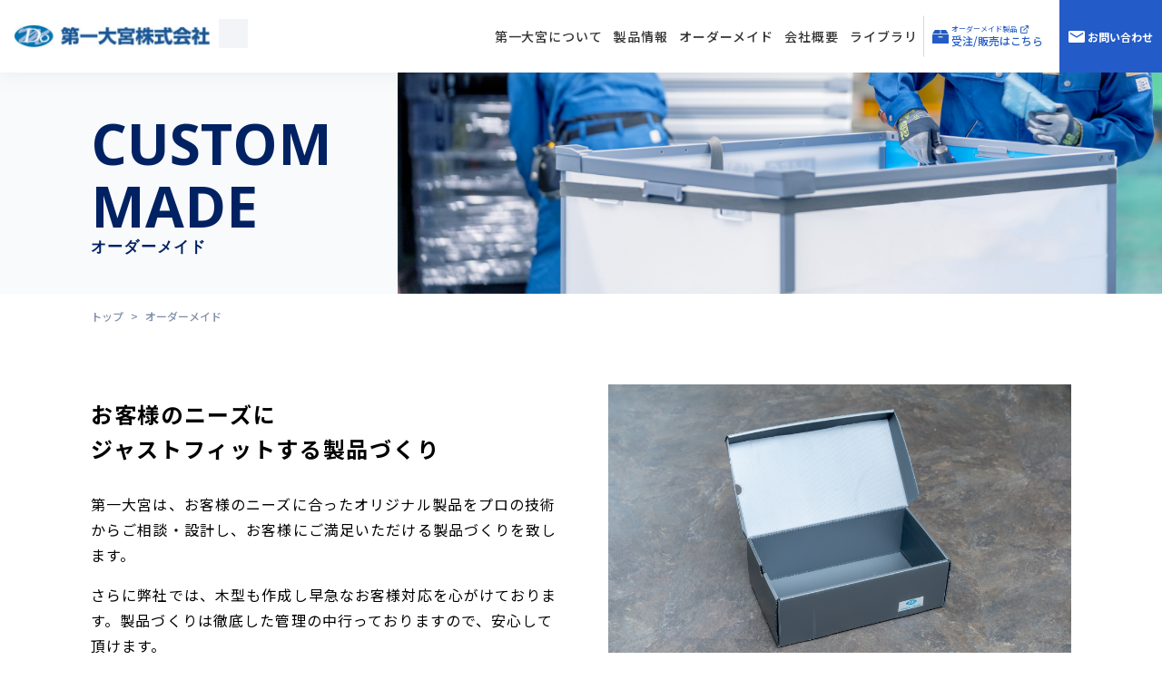

--- FILE ---
content_type: text/html; charset=UTF-8
request_url: https://no1ohmiya.co.jp/custommade/
body_size: 11691
content:
<!DOCTYPE html>
<html lang="ja">

<head>
	<meta charset="UTF-8">
	<meta name="viewport" content="width=device-width,initial-scale=1.0">
	<meta name="format-detection" content="telephone=no">
	<!-- meta情報 -->
	<title>オーダーメイド &#8211; 産業資材/包装資材/第一大宮株式会社	</title>
	<meta name="description" content="">
	<meta name="keywords" content="">
	<meta name=“robots” content=“noindex”>
	<!-- ogp -->
	<meta property="og:title" content="">
	<meta property="og:type" content="">
	<meta property="og:url" content="">
	<meta property="og:image" content="">
	<meta property="og:site_name" content="">
	<meta property="og:description" content="">
	<!-- ファビコン -->

	<!-- GoogleFonts -->
	<link rel="preconnect" href="https://fonts.googleapis.com">
	<link rel="preconnect" href="https://fonts.gstatic.com" crossorigin>
	<link href="https://fonts.googleapis.com/css2?family=EB+Garamond:wght@400;500;600;700&family=Noto+Sans+JP:wght@100;400;500;700&family=Open+Sans:wght@400;500;700&family=Ropa+Sans&display=swap" rel="stylesheet">

	<!-- css -->
	<link href="https://unpkg.com/aos@2.3.1/dist/aos.css" rel="stylesheet">
	<link rel="stylesheet" href="https://cdn.jsdelivr.net/npm/flatpickr/dist/flatpickr.min.css">
	<!-- <link rel="stylesheet" href="https://unpkg.com/swiper/swiper-bundle.min.css" /> -->
	<link rel="stylesheet" href="https://unpkg.com/swiper@8/swiper-bundle.min.css">
	<!-- <link rel="stylesheet" href="./assets/css/styles.css"> -->
	<link rel="stylesheet" href="https://no1ohmiya.co.jp/wp-content/themes/no1ohmiya/assets/css/add.css">

	<!-- JavaScript -->
	<script src="https://code.jquery.com/jquery-3.6.0.js"></script>
	<script src="https://unpkg.com/aos@2.3.1/dist/aos.js"></script>
	<script src="https://ajax.googleapis.com/ajax/libs/jquery/3.6.0/jquery.min.js"></script>
	<script src="https://cdn.jsdelivr.net/npm/flatpickr"></script>
	<script src="https://cdn.jsdelivr.net/npm/flatpickr/dist/l10n/ja.js"></script>
	<!-- <script src="https://unpkg.com/swiper/swiper-bundle.min.js"></script> -->
	<script src="https://unpkg.com/swiper@8/swiper-bundle.min.js"></script>
	<!-- <script defer src="./assets/js/script.js"></script> -->
	<title>オーダーメイド &#8211; 産業資材/包装資材/第一大宮株式会社</title>
<meta name='robots' content='max-image-preview:large' />
	<style>img:is([sizes="auto" i], [sizes^="auto," i]) { contain-intrinsic-size: 3000px 1500px }</style>
	<link rel='dns-prefetch' href='//code.jquery.com' />
<link rel="alternate" type="application/rss+xml" title="産業資材/包装資材/第一大宮株式会社 &raquo; フィード" href="https://no1ohmiya.co.jp/feed/" />
<link rel="alternate" type="application/rss+xml" title="産業資材/包装資材/第一大宮株式会社 &raquo; コメントフィード" href="https://no1ohmiya.co.jp/comments/feed/" />
<script type="text/javascript">
/* <![CDATA[ */
window._wpemojiSettings = {"baseUrl":"https:\/\/s.w.org\/images\/core\/emoji\/16.0.1\/72x72\/","ext":".png","svgUrl":"https:\/\/s.w.org\/images\/core\/emoji\/16.0.1\/svg\/","svgExt":".svg","source":{"concatemoji":"https:\/\/no1ohmiya.co.jp\/wp-includes\/js\/wp-emoji-release.min.js?ver=6.8.3"}};
/*! This file is auto-generated */
!function(s,n){var o,i,e;function c(e){try{var t={supportTests:e,timestamp:(new Date).valueOf()};sessionStorage.setItem(o,JSON.stringify(t))}catch(e){}}function p(e,t,n){e.clearRect(0,0,e.canvas.width,e.canvas.height),e.fillText(t,0,0);var t=new Uint32Array(e.getImageData(0,0,e.canvas.width,e.canvas.height).data),a=(e.clearRect(0,0,e.canvas.width,e.canvas.height),e.fillText(n,0,0),new Uint32Array(e.getImageData(0,0,e.canvas.width,e.canvas.height).data));return t.every(function(e,t){return e===a[t]})}function u(e,t){e.clearRect(0,0,e.canvas.width,e.canvas.height),e.fillText(t,0,0);for(var n=e.getImageData(16,16,1,1),a=0;a<n.data.length;a++)if(0!==n.data[a])return!1;return!0}function f(e,t,n,a){switch(t){case"flag":return n(e,"\ud83c\udff3\ufe0f\u200d\u26a7\ufe0f","\ud83c\udff3\ufe0f\u200b\u26a7\ufe0f")?!1:!n(e,"\ud83c\udde8\ud83c\uddf6","\ud83c\udde8\u200b\ud83c\uddf6")&&!n(e,"\ud83c\udff4\udb40\udc67\udb40\udc62\udb40\udc65\udb40\udc6e\udb40\udc67\udb40\udc7f","\ud83c\udff4\u200b\udb40\udc67\u200b\udb40\udc62\u200b\udb40\udc65\u200b\udb40\udc6e\u200b\udb40\udc67\u200b\udb40\udc7f");case"emoji":return!a(e,"\ud83e\udedf")}return!1}function g(e,t,n,a){var r="undefined"!=typeof WorkerGlobalScope&&self instanceof WorkerGlobalScope?new OffscreenCanvas(300,150):s.createElement("canvas"),o=r.getContext("2d",{willReadFrequently:!0}),i=(o.textBaseline="top",o.font="600 32px Arial",{});return e.forEach(function(e){i[e]=t(o,e,n,a)}),i}function t(e){var t=s.createElement("script");t.src=e,t.defer=!0,s.head.appendChild(t)}"undefined"!=typeof Promise&&(o="wpEmojiSettingsSupports",i=["flag","emoji"],n.supports={everything:!0,everythingExceptFlag:!0},e=new Promise(function(e){s.addEventListener("DOMContentLoaded",e,{once:!0})}),new Promise(function(t){var n=function(){try{var e=JSON.parse(sessionStorage.getItem(o));if("object"==typeof e&&"number"==typeof e.timestamp&&(new Date).valueOf()<e.timestamp+604800&&"object"==typeof e.supportTests)return e.supportTests}catch(e){}return null}();if(!n){if("undefined"!=typeof Worker&&"undefined"!=typeof OffscreenCanvas&&"undefined"!=typeof URL&&URL.createObjectURL&&"undefined"!=typeof Blob)try{var e="postMessage("+g.toString()+"("+[JSON.stringify(i),f.toString(),p.toString(),u.toString()].join(",")+"));",a=new Blob([e],{type:"text/javascript"}),r=new Worker(URL.createObjectURL(a),{name:"wpTestEmojiSupports"});return void(r.onmessage=function(e){c(n=e.data),r.terminate(),t(n)})}catch(e){}c(n=g(i,f,p,u))}t(n)}).then(function(e){for(var t in e)n.supports[t]=e[t],n.supports.everything=n.supports.everything&&n.supports[t],"flag"!==t&&(n.supports.everythingExceptFlag=n.supports.everythingExceptFlag&&n.supports[t]);n.supports.everythingExceptFlag=n.supports.everythingExceptFlag&&!n.supports.flag,n.DOMReady=!1,n.readyCallback=function(){n.DOMReady=!0}}).then(function(){return e}).then(function(){var e;n.supports.everything||(n.readyCallback(),(e=n.source||{}).concatemoji?t(e.concatemoji):e.wpemoji&&e.twemoji&&(t(e.twemoji),t(e.wpemoji)))}))}((window,document),window._wpemojiSettings);
/* ]]> */
</script>
<style id='wp-emoji-styles-inline-css' type='text/css'>

	img.wp-smiley, img.emoji {
		display: inline !important;
		border: none !important;
		box-shadow: none !important;
		height: 1em !important;
		width: 1em !important;
		margin: 0 0.07em !important;
		vertical-align: -0.1em !important;
		background: none !important;
		padding: 0 !important;
	}
</style>
<link rel='stylesheet' id='wp-block-library-css' href='https://no1ohmiya.co.jp/wp-includes/css/dist/block-library/style.min.css?ver=6.8.3' type='text/css' media='all' />
<style id='classic-theme-styles-inline-css' type='text/css'>
/*! This file is auto-generated */
.wp-block-button__link{color:#fff;background-color:#32373c;border-radius:9999px;box-shadow:none;text-decoration:none;padding:calc(.667em + 2px) calc(1.333em + 2px);font-size:1.125em}.wp-block-file__button{background:#32373c;color:#fff;text-decoration:none}
</style>
<style id='global-styles-inline-css' type='text/css'>
:root{--wp--preset--aspect-ratio--square: 1;--wp--preset--aspect-ratio--4-3: 4/3;--wp--preset--aspect-ratio--3-4: 3/4;--wp--preset--aspect-ratio--3-2: 3/2;--wp--preset--aspect-ratio--2-3: 2/3;--wp--preset--aspect-ratio--16-9: 16/9;--wp--preset--aspect-ratio--9-16: 9/16;--wp--preset--color--black: #000000;--wp--preset--color--cyan-bluish-gray: #abb8c3;--wp--preset--color--white: #ffffff;--wp--preset--color--pale-pink: #f78da7;--wp--preset--color--vivid-red: #cf2e2e;--wp--preset--color--luminous-vivid-orange: #ff6900;--wp--preset--color--luminous-vivid-amber: #fcb900;--wp--preset--color--light-green-cyan: #7bdcb5;--wp--preset--color--vivid-green-cyan: #00d084;--wp--preset--color--pale-cyan-blue: #8ed1fc;--wp--preset--color--vivid-cyan-blue: #0693e3;--wp--preset--color--vivid-purple: #9b51e0;--wp--preset--gradient--vivid-cyan-blue-to-vivid-purple: linear-gradient(135deg,rgba(6,147,227,1) 0%,rgb(155,81,224) 100%);--wp--preset--gradient--light-green-cyan-to-vivid-green-cyan: linear-gradient(135deg,rgb(122,220,180) 0%,rgb(0,208,130) 100%);--wp--preset--gradient--luminous-vivid-amber-to-luminous-vivid-orange: linear-gradient(135deg,rgba(252,185,0,1) 0%,rgba(255,105,0,1) 100%);--wp--preset--gradient--luminous-vivid-orange-to-vivid-red: linear-gradient(135deg,rgba(255,105,0,1) 0%,rgb(207,46,46) 100%);--wp--preset--gradient--very-light-gray-to-cyan-bluish-gray: linear-gradient(135deg,rgb(238,238,238) 0%,rgb(169,184,195) 100%);--wp--preset--gradient--cool-to-warm-spectrum: linear-gradient(135deg,rgb(74,234,220) 0%,rgb(151,120,209) 20%,rgb(207,42,186) 40%,rgb(238,44,130) 60%,rgb(251,105,98) 80%,rgb(254,248,76) 100%);--wp--preset--gradient--blush-light-purple: linear-gradient(135deg,rgb(255,206,236) 0%,rgb(152,150,240) 100%);--wp--preset--gradient--blush-bordeaux: linear-gradient(135deg,rgb(254,205,165) 0%,rgb(254,45,45) 50%,rgb(107,0,62) 100%);--wp--preset--gradient--luminous-dusk: linear-gradient(135deg,rgb(255,203,112) 0%,rgb(199,81,192) 50%,rgb(65,88,208) 100%);--wp--preset--gradient--pale-ocean: linear-gradient(135deg,rgb(255,245,203) 0%,rgb(182,227,212) 50%,rgb(51,167,181) 100%);--wp--preset--gradient--electric-grass: linear-gradient(135deg,rgb(202,248,128) 0%,rgb(113,206,126) 100%);--wp--preset--gradient--midnight: linear-gradient(135deg,rgb(2,3,129) 0%,rgb(40,116,252) 100%);--wp--preset--font-size--small: 13px;--wp--preset--font-size--medium: 20px;--wp--preset--font-size--large: 36px;--wp--preset--font-size--x-large: 42px;--wp--preset--spacing--20: 0.44rem;--wp--preset--spacing--30: 0.67rem;--wp--preset--spacing--40: 1rem;--wp--preset--spacing--50: 1.5rem;--wp--preset--spacing--60: 2.25rem;--wp--preset--spacing--70: 3.38rem;--wp--preset--spacing--80: 5.06rem;--wp--preset--shadow--natural: 6px 6px 9px rgba(0, 0, 0, 0.2);--wp--preset--shadow--deep: 12px 12px 50px rgba(0, 0, 0, 0.4);--wp--preset--shadow--sharp: 6px 6px 0px rgba(0, 0, 0, 0.2);--wp--preset--shadow--outlined: 6px 6px 0px -3px rgba(255, 255, 255, 1), 6px 6px rgba(0, 0, 0, 1);--wp--preset--shadow--crisp: 6px 6px 0px rgba(0, 0, 0, 1);}:where(.is-layout-flex){gap: 0.5em;}:where(.is-layout-grid){gap: 0.5em;}body .is-layout-flex{display: flex;}.is-layout-flex{flex-wrap: wrap;align-items: center;}.is-layout-flex > :is(*, div){margin: 0;}body .is-layout-grid{display: grid;}.is-layout-grid > :is(*, div){margin: 0;}:where(.wp-block-columns.is-layout-flex){gap: 2em;}:where(.wp-block-columns.is-layout-grid){gap: 2em;}:where(.wp-block-post-template.is-layout-flex){gap: 1.25em;}:where(.wp-block-post-template.is-layout-grid){gap: 1.25em;}.has-black-color{color: var(--wp--preset--color--black) !important;}.has-cyan-bluish-gray-color{color: var(--wp--preset--color--cyan-bluish-gray) !important;}.has-white-color{color: var(--wp--preset--color--white) !important;}.has-pale-pink-color{color: var(--wp--preset--color--pale-pink) !important;}.has-vivid-red-color{color: var(--wp--preset--color--vivid-red) !important;}.has-luminous-vivid-orange-color{color: var(--wp--preset--color--luminous-vivid-orange) !important;}.has-luminous-vivid-amber-color{color: var(--wp--preset--color--luminous-vivid-amber) !important;}.has-light-green-cyan-color{color: var(--wp--preset--color--light-green-cyan) !important;}.has-vivid-green-cyan-color{color: var(--wp--preset--color--vivid-green-cyan) !important;}.has-pale-cyan-blue-color{color: var(--wp--preset--color--pale-cyan-blue) !important;}.has-vivid-cyan-blue-color{color: var(--wp--preset--color--vivid-cyan-blue) !important;}.has-vivid-purple-color{color: var(--wp--preset--color--vivid-purple) !important;}.has-black-background-color{background-color: var(--wp--preset--color--black) !important;}.has-cyan-bluish-gray-background-color{background-color: var(--wp--preset--color--cyan-bluish-gray) !important;}.has-white-background-color{background-color: var(--wp--preset--color--white) !important;}.has-pale-pink-background-color{background-color: var(--wp--preset--color--pale-pink) !important;}.has-vivid-red-background-color{background-color: var(--wp--preset--color--vivid-red) !important;}.has-luminous-vivid-orange-background-color{background-color: var(--wp--preset--color--luminous-vivid-orange) !important;}.has-luminous-vivid-amber-background-color{background-color: var(--wp--preset--color--luminous-vivid-amber) !important;}.has-light-green-cyan-background-color{background-color: var(--wp--preset--color--light-green-cyan) !important;}.has-vivid-green-cyan-background-color{background-color: var(--wp--preset--color--vivid-green-cyan) !important;}.has-pale-cyan-blue-background-color{background-color: var(--wp--preset--color--pale-cyan-blue) !important;}.has-vivid-cyan-blue-background-color{background-color: var(--wp--preset--color--vivid-cyan-blue) !important;}.has-vivid-purple-background-color{background-color: var(--wp--preset--color--vivid-purple) !important;}.has-black-border-color{border-color: var(--wp--preset--color--black) !important;}.has-cyan-bluish-gray-border-color{border-color: var(--wp--preset--color--cyan-bluish-gray) !important;}.has-white-border-color{border-color: var(--wp--preset--color--white) !important;}.has-pale-pink-border-color{border-color: var(--wp--preset--color--pale-pink) !important;}.has-vivid-red-border-color{border-color: var(--wp--preset--color--vivid-red) !important;}.has-luminous-vivid-orange-border-color{border-color: var(--wp--preset--color--luminous-vivid-orange) !important;}.has-luminous-vivid-amber-border-color{border-color: var(--wp--preset--color--luminous-vivid-amber) !important;}.has-light-green-cyan-border-color{border-color: var(--wp--preset--color--light-green-cyan) !important;}.has-vivid-green-cyan-border-color{border-color: var(--wp--preset--color--vivid-green-cyan) !important;}.has-pale-cyan-blue-border-color{border-color: var(--wp--preset--color--pale-cyan-blue) !important;}.has-vivid-cyan-blue-border-color{border-color: var(--wp--preset--color--vivid-cyan-blue) !important;}.has-vivid-purple-border-color{border-color: var(--wp--preset--color--vivid-purple) !important;}.has-vivid-cyan-blue-to-vivid-purple-gradient-background{background: var(--wp--preset--gradient--vivid-cyan-blue-to-vivid-purple) !important;}.has-light-green-cyan-to-vivid-green-cyan-gradient-background{background: var(--wp--preset--gradient--light-green-cyan-to-vivid-green-cyan) !important;}.has-luminous-vivid-amber-to-luminous-vivid-orange-gradient-background{background: var(--wp--preset--gradient--luminous-vivid-amber-to-luminous-vivid-orange) !important;}.has-luminous-vivid-orange-to-vivid-red-gradient-background{background: var(--wp--preset--gradient--luminous-vivid-orange-to-vivid-red) !important;}.has-very-light-gray-to-cyan-bluish-gray-gradient-background{background: var(--wp--preset--gradient--very-light-gray-to-cyan-bluish-gray) !important;}.has-cool-to-warm-spectrum-gradient-background{background: var(--wp--preset--gradient--cool-to-warm-spectrum) !important;}.has-blush-light-purple-gradient-background{background: var(--wp--preset--gradient--blush-light-purple) !important;}.has-blush-bordeaux-gradient-background{background: var(--wp--preset--gradient--blush-bordeaux) !important;}.has-luminous-dusk-gradient-background{background: var(--wp--preset--gradient--luminous-dusk) !important;}.has-pale-ocean-gradient-background{background: var(--wp--preset--gradient--pale-ocean) !important;}.has-electric-grass-gradient-background{background: var(--wp--preset--gradient--electric-grass) !important;}.has-midnight-gradient-background{background: var(--wp--preset--gradient--midnight) !important;}.has-small-font-size{font-size: var(--wp--preset--font-size--small) !important;}.has-medium-font-size{font-size: var(--wp--preset--font-size--medium) !important;}.has-large-font-size{font-size: var(--wp--preset--font-size--large) !important;}.has-x-large-font-size{font-size: var(--wp--preset--font-size--x-large) !important;}
:where(.wp-block-post-template.is-layout-flex){gap: 1.25em;}:where(.wp-block-post-template.is-layout-grid){gap: 1.25em;}
:where(.wp-block-columns.is-layout-flex){gap: 2em;}:where(.wp-block-columns.is-layout-grid){gap: 2em;}
:root :where(.wp-block-pullquote){font-size: 1.5em;line-height: 1.6;}
</style>
<link rel='stylesheet' id='style-css-css' href='https://no1ohmiya.co.jp/wp-content/themes/no1ohmiya/assets/css/styles.css?ver=1.0.1' type='text/css' media='all' />
<script type="text/javascript" src="//code.jquery.com/jquery-3.6.0.js?ver=1.0.1" id="jquery-js"></script>
<link rel="https://api.w.org/" href="https://no1ohmiya.co.jp/wp-json/" /><link rel="alternate" title="JSON" type="application/json" href="https://no1ohmiya.co.jp/wp-json/wp/v2/pages/17" /><link rel="EditURI" type="application/rsd+xml" title="RSD" href="https://no1ohmiya.co.jp/xmlrpc.php?rsd" />
<meta name="generator" content="WordPress 6.8.3" />
<link rel="canonical" href="https://no1ohmiya.co.jp/custommade/" />
<link rel='shortlink' href='https://no1ohmiya.co.jp/?p=17' />
<link rel="alternate" title="oEmbed (JSON)" type="application/json+oembed" href="https://no1ohmiya.co.jp/wp-json/oembed/1.0/embed?url=https%3A%2F%2Fno1ohmiya.co.jp%2Fcustommade%2F" />
<link rel="alternate" title="oEmbed (XML)" type="text/xml+oembed" href="https://no1ohmiya.co.jp/wp-json/oembed/1.0/embed?url=https%3A%2F%2Fno1ohmiya.co.jp%2Fcustommade%2F&#038;format=xml" />
<link rel="icon" href="https://no1ohmiya.co.jp/wp-content/uploads/2024/07/cropped-header_fixlogo_50-1-scaled-1-32x32.jpg" sizes="32x32" />
<link rel="icon" href="https://no1ohmiya.co.jp/wp-content/uploads/2024/07/cropped-header_fixlogo_50-1-scaled-1-192x192.jpg" sizes="192x192" />
<link rel="apple-touch-icon" href="https://no1ohmiya.co.jp/wp-content/uploads/2024/07/cropped-header_fixlogo_50-1-scaled-1-180x180.jpg" />
<meta name="msapplication-TileImage" content="https://no1ohmiya.co.jp/wp-content/uploads/2024/07/cropped-header_fixlogo_50-1-scaled-1-270x270.jpg" />
</head>

<body class="wp-singular page-template page-template-page-custommade page-template-page-custommade-php page page-id-17 wp-theme-no1ohmiya">
	
	<header class="fixed-header header">
		<div class="top-header__inner">
			<div class="top-header__left">
				<h1 class="top-header__logo">
					<a href="https://no1ohmiya.co.jp/" class="top-header__logo-link">
						<img src="https://no1ohmiya.co.jp/wp-content/themes/no1ohmiya/src/images/header/header_logo.png" alt="第一大宮株式会社ロゴ画像" class="top-header__img">
						<img src="https://no1ohmiya.co.jp/wp-content/themes/no1ohmiya/src/images/header/header_fixlogo.jpg" alt="第一大宮株式会社ロゴ画像" class="top-header__img--js">
					</a>
				</h1>

				<div class="top-header__search search__wrap">
					

<form role="search" method="get" action="https://no1ohmiya.co.jp/" class="search__block">
  <input type="text" value="" name="s"  placeholder="製品を検索できます" id="search__text">
</form>
				</div>
			</div>

			<button class="fixed-header__button hamburger js-hamburger">
				<span></span>
				<span></span>
				<span></span>
			</button>

			<nav class="top-header__pc-nav pc-nav">
				<ul class="pc-nav__items">
					<li class="pc-nav__parent-item">
						<a href="https://no1ohmiya.co.jp/about/">第一大宮について</a>
					</li>
					<li class="pc-nav__parent-item">
						<a class="pc-nav__parent-item--js" href="https://no1ohmiya.co.jp/product/">製品情報</a>
						<div class="pc-nav__child-items-wrapper">
							<ul class="pc-nav__child-items">
								<li class="pc-nav__child-item">
									<a href="https://no1ohmiya.co.jp/product/#product2" class="child-item">
										<div class="child-item__img">
											<img src="https://no1ohmiya.co.jp/wp-content/themes/no1ohmiya/src/images/header/header-product2.jpg" alt="物流資材">
										</div>
										<div class="child-item__text">
											<p>BOX</p>
											<div class="child-item__arrow"></div>
										</div>
									</a>
								</li>
								<li class="pc-nav__child-item">
									<a href="https://no1ohmiya.co.jp/product/#product1" class="child-item">
										<div class="child-item__img">
											<img src="https://no1ohmiya.co.jp/wp-content/themes/no1ohmiya/src/images/header/header-product1.jpg" alt="養生製品">
										</div>
										<div class="child-item__text">
											<p>養生関連</p>
											<div class="child-item__arrow"></div>
										</div>
									</a>
								</li>

								<li class="pc-nav__child-item">
									<a href="https://no1ohmiya.co.jp/product/#product3" class="child-item">
										<div class="child-item__img">
											<img src="https://no1ohmiya.co.jp/wp-content/themes/no1ohmiya/src/images/header/header-product3.jpg" alt="ケース">
										</div>
										<div class="child-item__text">
											<p>パネル</p>
											<div class="child-item__arrow"></div>
										</div>
									</a>
								</li>
								<li class="pc-nav__child-item">
									<a href="https://no1ohmiya.co.jp/product/#product4" class="child-item">
										<div class="child-item__img">
											<img src="https://no1ohmiya.co.jp/wp-content/themes/no1ohmiya/src/images/header/header-product4.jpg" alt="シート">
										</div>
										<div class="child-item__text">
											<p>シート</p>
											<div class="child-item__arrow"></div>
										</div>
									</a>
								</li>
								<li class="pc-nav__child-item">
									<a href="https://no1ohmiya.co.jp/product/#product5" class="child-item">
										<div class="child-item__img">
											<img src="https://no1ohmiya.co.jp/wp-content/themes/no1ohmiya/src/images/header/header-product5.jpg" alt="オリジナル">
										</div>
										<div class="child-item__text">
											<p>加工製品</p>
											<div class="child-item__arrow"></div>
										</div>
									</a>
								</li>
							</ul>
						</div>
					</li>
					<li class="pc-nav__parent-item">
						<a href="https://no1ohmiya.co.jp/custommade/">オーダーメイド</a>
					</li>
					<li class="pc-nav__parent-item">
						<a class="pc-nav__parent-item--js" href="https://no1ohmiya.co.jp/company/">会社概要</a>
						<div class="pc-nav__child-items-wrapper">
							<ul class="pc-nav__child-items">
								<li class="pc-nav__child-item">
									<a href="https://no1ohmiya.co.jp/company/#greeting" class="child-item">
										<div class="child-item__img">
				<img src="https://no1ohmiya.co.jp/wp-content/themes/no1ohmiya/./assets/images/company/company-ceo.jpg" alt="画像：CEO" />
										</div>
										<div class="child-item__text child-item__text--mini">
											<p>代表挨拶</p>
											<div class="child-item__arrow"></div>
										</div>
									</a>
								</li>
								<li class="pc-nav__child-item">
									<a href="https://no1ohmiya.co.jp/company/#overview" class="child-item">
										<div class="child-item__img">
											<img src="https://no1ohmiya.co.jp/wp-content/themes/no1ohmiya/src/images/header/header-company2.jpg" alt="作業風景">
										</div>
										<div class="child-item__text child-item__text--mini">
											<p>事業内容</p>
											<div class="child-item__arrow"></div>
										</div>
									</a>
								</li>
								<li class="pc-nav__child-item">
									<a href="https://no1ohmiya.co.jp/company/#quality" class="child-item">
										<div class="child-item__img">
											<img src="https://no1ohmiya.co.jp/wp-content/themes/no1ohmiya/src/images/header/header-company3.jpg" alt="代表者の写真">
										</div>
										<div class="child-item__text child-item__text--mini">
											<p>品質方針・環境方針</p>
											<div class="child-item__arrow"></div>
										</div>
									</a>
								</li>
								<li class="pc-nav__child-item">
									<a href="https://no1ohmiya.co.jp/company/#info" class="child-item">
										<div class="child-item__img">
											<img src="https://no1ohmiya.co.jp/wp-content/themes/no1ohmiya/src/images/header/header-company4.jpg" alt="仕事中の風景">
										</div>
										<div class="child-item__text child-item__text--mini">
											<p>会社情報</p>
											<div class="child-item__arrow"></div>
										</div>
									</a>
								</li>
								<li class="pc-nav__child-item">
									<a href="https://no1ohmiya.co.jp/company/#office" class="child-item">
										<div class="child-item__img">
											<img src="https://no1ohmiya.co.jp/wp-content/themes/no1ohmiya/src/images/header/header-company5.jpg" alt="第一大宮本社工場">
										</div>
										<div class="child-item__text child-item__text--mini">
											<p>事業所案内・アクセス</p>
											<div class="child-item__arrow"></div>
										</div>
									</a>
								</li>
								<li class="pc-nav__child-item">
									<a href="https://no1ohmiya.co.jp/history/#" class="child-item">
										<div class="child-item__img">
											<img src="https://no1ohmiya.co.jp/wp-content/themes/no1ohmiya/src/images/header/header-company6.jpg" alt="作業風景">
										</div>
										<div class="child-item__text child-item__text--mini">
											<p>沿革</p>
											<div class="child-item__arrow"></div>
										</div>
									</a>
								</li>
							</ul>
						</div>
					</li>
					<li class="pc-nav__parent-item pc-nav__parent-item--last">
						<a class="pc-nav__parent-item--js" href="https://no1ohmiya.co.jp/library/">ライブラリ</a>
						<div class="pc-nav__child-items-wrapper">
							<ul class="pc-nav__child-items">
								<li class="pc-nav__child-item">
									<a href="https://no1ohmiya.co.jp/library/?no=tab1" class="child-item">
										<div class="child-item__img">
											<img src="https://no1ohmiya.co.jp/wp-content/themes/no1ohmiya/src/images/header/header-library1.jpg" alt="業務で使用する書類">
										</div>
										<div class="child-item__text">
											<p>カタログ</p>
											<div class="child-item__arrow"></div>
										</div>
									</a>
								</li>
								<li class="pc-nav__child-item">
									<a href="https://no1ohmiya.co.jp/library/?no=tab2" class="child-item">
										<div class="child-item__img">
											<img src="https://no1ohmiya.co.jp/wp-content/themes/no1ohmiya/src/images/header/header-library2.jpg" alt="ハンコを押す瞬間">
										</div>
										<div class="child-item__text">
											<p>各種証明書</p>
											<div class="child-item__arrow"></div>
										</div>
									</a>
								</li>
							</ul>
						</div>
					</li>
				</ul>
				<div class="pc-nav__shop">
					<a href="http://www.aibrain.co.jp/index.html" target="_blank" class="header-shop">
						<div class="header-shop__img">
							<img src="https://no1ohmiya.co.jp/wp-content/themes/no1ohmiya/src/images/common/box_white.png" alt="白い段ボール箱" class="top-header__img">
							<img src="https://no1ohmiya.co.jp/wp-content/themes/no1ohmiya/src/images/common/box_blue.jpg" alt="青い段ボール箱" class="top-header__img--js">
						</div>
						<div class="header-shop__content">
							<div class="header-shop__text">
								<p class="header-shop__sub-text">オーダーメイド製品</p>
								<div class="header-shop__arrow">
									<img src="https://no1ohmiya.co.jp/wp-content/themes/no1ohmiya/src/images/common/arrow_white.png" alt="右斜め上を向いた白い矢印" class="top-header__img">
									<img src="https://no1ohmiya.co.jp/wp-content/themes/no1ohmiya/src/images/common/arrow_blue.jpg" alt="右斜め上を向いた青い矢印" class="top-header__img--js">
								</div>
							</div>
							<p class="header-shop__main-text">受注/販売はこちら</p>
						</div>
					</a>
				</div>
				<div class="pc-nav__contact">
					<a href="https://no1ohmiya.co.jp/contact/" class="header-contact">
						<div class="header-contact__img">
							<img src="https://no1ohmiya.co.jp/wp-content/themes/no1ohmiya/src/images/header/mail-white.png" alt="白いメール">
						</div>
						<p class="header-contact__text">お問い合わせ</p>
					</a>
				</div>
			</nav>
		</div>

		<nav class="sp-nav js-drawer-menu">
			<ul class="sp-nav__items">
				<li class="sp-nav__parent-item">
					<a href="https://no1ohmiya.co.jp/about/">第一大宮について</a>
				</li>
				<li class="sp-nav__parent-item">
					<div class="sp-nav__parent-item-title-wrapper ">
						<a href="https://no1ohmiya.co.jp/product/" class="sp-nav__parent-item-title">製品情報</a>
						<div class="sp-nav__parent-item-button jsAccordionTitle1"></div>
					</div>
					<ul class="sp-nav__child-items accordion-content1">
						<li class="sp-nav__child-item">
							<a href="https://no1ohmiya.co.jp/product/#product1">ー 養生関連</a>
						</li>
						<li class="sp-nav__child-item">
							<a href="https://no1ohmiya.co.jp/product/#product2">ー BOX</a>
						</li>
						<li class="sp-nav__child-item">
							<a href="https://no1ohmiya.co.jp/product/#product3">ー パネル</a>
						</li>
						<li class="sp-nav__child-item">
							<a href="https://no1ohmiya.co.jp/product/#product4">ー シート</a>
						</li>
						<li class="sp-nav__child-item">
							<a href="https://no1ohmiya.co.jp/product/#product5">ー 加工製品</a>
						</li>
					</ul>
				</li>
				<li class="sp-nav__parent-item">
					<a href="https://no1ohmiya.co.jp/custommade/">オーダーメイド</a>
				</li>
				<li class="sp-nav__parent-item">
					<div class="sp-nav__parent-item-title-wrapper ">
						<a href="https://no1ohmiya.co.jp/company/" class="sp-nav__parent-item-title">会社概要</a>
						<div class="sp-nav__parent-item-button jsAccordionTitle2"></div>
					</div>
					<ul class="sp-nav__child-items accordion-content2">
						<li class="sp-nav__child-item">
							<a href="https://no1ohmiya.co.jp/company/#greeting">ー 代表挨拶</a>
						</li>
						<li class="sp-nav__child-item">
							<a href="https://no1ohmiya.co.jp/company/#overview">ー 事業内容</a>
						</li>
						<li class="sp-nav__child-item">
							<a href="https://no1ohmiya.co.jp/company/#quality">ー 品質方針・環境方針</a>
						</li>
						<li class="sp-nav__child-item">
							<a href="https://no1ohmiya.co.jp/company/#info">ー 会社情報</a>
						</li>
						<li class="sp-nav__child-item">
							<a href="https://no1ohmiya.co.jp/company/#office">ー 事業所案内・アクセス</a>
						</li>
						<li class="sp-nav__child-item">
							<a href="https://no1ohmiya.co.jp/history/">ー 沿革</a>
						</li>
					</ul>
				</li>
				<li class="sp-nav__parent-item">
					<div class="sp-nav__parent-item-title-wrapper ">
						<a href="https://no1ohmiya.co.jp/library/" class="sp-nav__parent-item-title">ライブラリ</a>
						<div class="sp-nav__parent-item-button jsAccordionTitle3"></div>
					</div>
					<ul class="sp-nav__child-items accordion-content3">
						<li class="sp-nav__child-item">
							<a href="https://no1ohmiya.co.jp/library/?no=tab1">ー カタログ</a>
						</li>
						<li class="sp-nav__child-item">
							<a href="https://no1ohmiya.co.jp/library/?no=tab2">ー 各種許可証</a>
						</li>
					</ul>
				</li>
			</ul>
			<a href="https://no1ohmiya.co.jp/contact/" class="sp-nav__contact">
				<div class="sp-nav__contact-img">
					<img src="https://no1ohmiya.co.jp/wp-content/themes/no1ohmiya/src/images/header/mail-white.png" alt="白いメール">
				</div>
				<p>お問い合わせはこちら</p>
			</a>
			<div class="sp-nav__link">
				<a href="http://www.aibrain.co.jp/index.html" target="_blank" class="sp-nav__shop">
					<div class="header-shop__img">
						<img src="https://no1ohmiya.co.jp/wp-content/themes/no1ohmiya/src/images/footer/box-darkblue.png" alt="紺色の段ボール箱">
					</div>
					<p class="sp-nav__shop-text">オーダーメイド<br>製品受注/販売</p>
				</a>
				<a href="https://www.youtube.com/channel/UCNSFCaJIVZdM4jodMMhc6JQ" class="sp-nav__youtube" target="_blank">
					<img src="https://no1ohmiya.co.jp/wp-content/themes/no1ohmiya/src/images/footer/youtube-sp.png" alt="youtubeリンクアイコン">
				</a>
			</div>

		</nav>
	</header>

<main>
	<div class="sub-main-view inner">
		<div class="sub-main-view__inner">
			<div class="sub-main-view__text">
				<h2>custom<br>made<span>オーダーメイド</span></h2>
			</div>
			<div class="sub-main-view__img">
				<img src="https://no1ohmiya.co.jp/wp-content/themes/no1ohmiya/src/images/custommade/custom-fv.jpg" alt="作業風景">
			</div>
		</div>
	</div>

	<!--<a href="#" target="_blank" class="consultant consultant--top">
		<img src="https://no1ohmiya.co.jp/wp-content/themes/no1ohmiya/src/images/common/consultant.png" alt="チャットで相談">
	</a>-->

	<div class="wrapper-breadcrumb breadcrumb inner">
		<!-- Breadcrumb NavXT 7.1.0 -->
<span property="itemListElement" typeof="ListItem"><a property="item" typeof="WebPage" title="Go to 産業資材/包装資材/第一大宮株式会社." href="https://no1ohmiya.co.jp" class="home" ><span property="name">トップ</span></a><meta property="position" content="1"></span><span class="breadcrumb__arrow">&gt;</span><span property="itemListElement" typeof="ListItem"><span property="name" class="post post-page current-item">オーダーメイド</span><meta property="url" content="https://no1ohmiya.co.jp/custommade/"><meta property="position" content="2"></span>	</div>

	<div class="sub-custommade-explain" data-aos="fade-up">
		<div class="sub-custommade-explain__inner">
			<div class="sub-custommade-explain__content" data-aos="fade-up">
				<div class="sub-custommade-explain__text">
					<h4 class="sub-custommade-explain__title">お客様のニーズに<br class="u-desktop">ジャストフィットする製品づくり</h4>
					<p class="sub-custommade-explain__sentence">第一大宮は、お客様のニーズに合ったオリジナル製品をプロの技術からご相談・設計し、お客様にご満足いただける製品づくりを致します。
					</p>
					<p class="sub-custommade-explain__sentence">さらに弊社では、木型も作成し早急なお客様対応を心がけております。製品づくりは徹底した管理の中行っておりますので、安心して頂けます。
					</p>
				</div>
				<div class="sub-custommade-explain__img">
					<img src="https://no1ohmiya.co.jp/wp-content/themes/no1ohmiya/src/images/custommade/custom-main.jpg" alt="オーダーメイド製品">
				</div>
			</div>
		</div>
	</div>


	<section class="sub-custommade-flow">
		<div class="sub-custommade-flow__inner">
			<h3 class="sub-custommade__title" data-aos="fade-up">オーダーメイドの流れ</h3>
			<div class="sub-custommade-flow__contents">
				<div class="sub-custommade-flow__content" data-aos="fade-up">
					<div class="sub-custommade-flow__img">
						<img src="https://no1ohmiya.co.jp/wp-content/themes/no1ohmiya/src/images/custommade/custom-flow1.png" alt="受話器のアイコン">
					</div>
					<div class="sub-custommade-flow__text">
						<h5 class="sub-custommade-flow__sub-title"><span>01</span>設計依頼</h5>
						<div class="sub0customamade-flow__explain">
							<p class="sub-custommade-flow__sentence">まずはお電話・お問い合わせフォームにてご要望をお聞かせください。<br>
								お電話：06-6340-0909<br>
								お問い合わせフォームは<a href="https://xs452977.xsrv.jp/no1ohmiya/contact/">こちら</a></p>
						</div>
					</div>
				</div>
				<div class="sub-custommade-flow__content" data-aos="fade-up">
					<div class="sub-custommade-flow__img">
						<img src="https://no1ohmiya.co.jp/wp-content/themes/no1ohmiya/src/images/custommade/custom-flow2.png" alt="メモのアイコン">
					</div>
					<div class="sub-custommade-flow__text">
						<h5 class="sub-custommade-flow__sub-title"><span>02</span>ヒアリング</h5>
						<div class="sub0customamade-flow__explain">
							<p class="sub-custommade-flow__sentence">現状の目的やお悩みをお伺いします。なんでもご相談ください。</p>
						</div>
					</div>
				</div>
				<div class="sub-custommade-flow__content" data-aos="fade-up">
					<div class="sub-custommade-flow__img">
						<img src="https://no1ohmiya.co.jp/wp-content/themes/no1ohmiya/src/images/custommade/custom-flow3.png" alt="設計者のアイコン">
					</div>
					<div class="sub-custommade-flow__text">
						<h5 class="sub-custommade-flow__sub-title"><span>03</span>設計プレゼン</h5>
						<div class="sub0customamade-flow__explain">
							<p class="sub-custommade-flow__sentence">お伺いした内容をもとに抱える問題の本質を特定し、お客様にとって最適な製品を企画、ご提案いたします。</p>
						</div>
					</div>
				</div>
				<div class="sub-custommade-flow__content" data-aos="fade-up">
					<div class="sub-custommade-flow__img">
						<img src="https://no1ohmiya.co.jp/wp-content/themes/no1ohmiya/src/images/custommade/custom-flow4.png" alt="見積もりのアイコン">
					</div>
					<div class="sub-custommade-flow__text">
						<h5 class="sub-custommade-flow__sub-title"><span>04</span>お見積り</h5>
						<div class="sub0customamade-flow__explain">
							<p class="sub-custommade-flow__sentence">デザイン・材質・御発注数・お支払い条件などのご希望に合わせてお見積りをさせていただきます。
							</p>
						</div>
					</div>
				</div>
				<div class="sub-custommade-flow__content" data-aos="fade-up">
					<div class="sub-custommade-flow__img">
						<img src="https://no1ohmiya.co.jp/wp-content/themes/no1ohmiya/src/images/custommade/custom-flow5.png" alt="工具のアイコン">
					</div>
					<div class="sub-custommade-flow__text">
						<h5 class="sub-custommade-flow__sub-title"><span>05</span>設計依頼</h5>
						<div class="sub0customamade-flow__explain">
							<p class="sub-custommade-flow__sentence">
								お客様のご要望に沿ってオリジナルサンプルをお作りします。第一大宮では、お客様のご要望・ご期待を上回るサンプルの作成を心がけております。</p>
						</div>
					</div>
				</div>
				<div class="sub-custommade-flow__content" data-aos="fade-up">
					<div class="sub-custommade-flow__img">
						<img src="https://no1ohmiya.co.jp/wp-content/themes/no1ohmiya/src/images/custommade/custom-flow6.png" alt="はけのアイコン">
					</div>
					<div class="sub-custommade-flow__text">
						<h5 class="sub-custommade-flow__sub-title"><span>06</span>仕様決定</h5>
						<div class="sub0customamade-flow__explain">
							<p class="sub-custommade-flow__sentence">
								提出させていただきましたサンプルについてご検討いただき、お打ち合わせ、改良を重ねて製品の仕様を決定し、ご発注書をご提出いただきます。</p>
						</div>
					</div>
				</div>
				
				<div class="sub-custommade-flow__content" data-aos="fade-up">
					<div class="sub-custommade-flow__img">
						<img src="https://no1ohmiya.co.jp/wp-content/themes/no1ohmiya/src/images/custommade/custom-flow7.png" alt="歯車のアイコン">
					</div>
					<div class="sub-custommade-flow__text">
						<h5 class="sub-custommade-flow__sub-title"><span>07</span>生産</h5>
						<div class="sub0customamade-flow__explain">
							<p class="sub-custommade-flow__sentence">
								決定した製品仕様の木型と、印刷が有る場合は印版を制作し生産にかかります。
							</p>
						</div>
					</div>
				</div>
				<div class="sub-custommade-flow__content" data-aos="fade-up">
					<div class="sub-custommade-flow__img">
						<img src="https://no1ohmiya.co.jp/wp-content/themes/no1ohmiya/src/images/custommade/custom-flow8.png" alt="虫眼鏡のアイコン">
					</div>
					<div class="sub-custommade-flow__text">
						<h5 class="sub-custommade-flow__sub-title"><span>08</span>品質検査</h5>
						<div class="sub0customamade-flow__explain">
							<p class="sub-custommade-flow__sentence">
								木型で打ち抜き、組み立てた製品が、お客様のご要望に沿ったものに仕上がっているかどうか、不備がないかを検査します。また、印刷が有る場合は印刷の仕上がり具合を入念にチェックします。
							</p>
						</div>
					</div>
				</div>
				<div class="sub-custommade-flow__content" data-aos="fade-up">
					<div class="sub-custommade-flow__img">
						<img src="https://no1ohmiya.co.jp/wp-content/themes/no1ohmiya/src/images/custommade/custom-flow9.png" alt="プレゼントのアイコン">
					</div>
					<div class="sub-custommade-flow__text">
						<h5 class="sub-custommade-flow__sub-title"><span>09</span>納品</h5>
						<div class="sub0customamade-flow__explain">
							<p class="sub-custommade-flow__sentence">
								運送中のストレスに耐えうる梱包をして、打合せさせていただいた納期に遅れないよう適切な運送便で出荷させていただきます。
							</p>
						</div>
					</div>
				</div>
			</div>
		</div>
	</section>


	<section class="sub-custommade-sample">
		<div class="sub-custommade-sample__inner">
			<h3 class="sub-custommade__title" data-aos="fade-up">納品事例</h3>
			<div class="sub-custommade-sample__contents">
				<div class="sub-custommade-sample__wrapper" data-aos="fade-up">
					<a href="#" class="sub-custommade-sample__content">
						<div class="sub-custommade-sample__img">
							<img src="https://no1ohmiya.co.jp/wp-content/themes/no1ohmiya/src/images/custommade/custom-product1.jpg" alt="プリンター搬送ケース">
						</div>
						<p class="sub-custommade-sample__text">プリンター搬送ケース</p>
					</a>
				</div>
				<div class="sub-custommade-sample__wrapper" data-aos="fade-up">
					<a href="#" class="sub-custommade-sample__content">
						<div class="sub-custommade-sample__img">
							<img src="https://no1ohmiya.co.jp/wp-content/themes/no1ohmiya/src/images/custommade/custom-product2.jpg" alt="2種アンプルケース">
						</div>
						<p class="sub-custommade-sample__text">2種アンプルケース</p>
					</a>
				</div>
				<div class="sub-custommade-sample__wrapper" data-aos="fade-up">
					<a href="#" class="sub-custommade-sample__content">
						<div class="sub-custommade-sample__img">
							<img src="https://no1ohmiya.co.jp/wp-content/themes/no1ohmiya/src/images/custommade/custom-product3.jpg" alt="ヤッコ型ケース">
						</div>
						<p class="sub-custommade-sample__text">ヤッコ型ケース</p>
					</a>
				</div>
				<div class="sub-custommade-sample__wrapper" data-aos="fade-up">
					<a href="#" class="sub-custommade-sample__content">
						<div class="sub-custommade-sample__img">
							<img src="https://no1ohmiya.co.jp/wp-content/themes/no1ohmiya/src/images/custommade/custom-product4.jpg" alt="スマートフォン輸送箱">
						</div>
						<p class="sub-custommade-sample__text">スマートフォン輸送箱</p>
					</a>
				</div>
				<div class="sub-custommade-sample__wrapper" data-aos="fade-up">
					<a href="#" class="sub-custommade-sample__content">
						<div class="sub-custommade-sample__img">
							<img src="https://no1ohmiya.co.jp/wp-content/themes/no1ohmiya/src/images/custommade/custom-product5.jpg" alt="製品">
						</div>
						<p class="sub-custommade-sample__text"></p>
					</a>
				</div>
				<div class="sub-custommade-sample__wrapper" data-aos="fade-up">
					<a href="#" class="sub-custommade-sample__content">
						<div class="sub-custommade-sample__img">
							<img src="https://no1ohmiya.co.jp/wp-content/themes/no1ohmiya/src/images/custommade/custom-product6.jpg" alt="金属部品用パット">
						</div>
						<p class="sub-custommade-sample__text">金属部品用パット</p>
					</a>
				</div>
				<div class="sub-custommade-sample__wrapper" data-aos="fade-up">
					<a href="#" class="sub-custommade-sample__content">
						<div class="sub-custommade-sample__img">
							<img src="https://no1ohmiya.co.jp/wp-content/themes/no1ohmiya/src/images/custommade/custom-product7.jpg" alt="スポットライト用ケース">
						</div>
						<p class="sub-custommade-sample__text">スポットライト用ケース</p>
					</a>
				</div>
				<div class="sub-custommade-sample__wrapper" data-aos="fade-up">
					<a href="#" class="sub-custommade-sample__content">
						<div class="sub-custommade-sample__img">
							<img src="https://no1ohmiya.co.jp/wp-content/themes/no1ohmiya/src/images/custommade/custom-product8.jpg" alt="消火器、バケツ用キャリーとセット">
						</div>
						<p class="sub-custommade-sample__text">消火器、バケツ用キャリーとセット</p>
					</a>
				</div>
				<div class="sub-custommade-sample__wrapper" data-aos="fade-up">
					<a href="#" class="sub-custommade-sample__content">
						<div class="sub-custommade-sample__img">
							<img src="https://no1ohmiya.co.jp/wp-content/themes/no1ohmiya/src/images/custommade/custom-product9.jpg" alt="円形パット（持ち手付き）">
						</div>
						<p class="sub-custommade-sample__text">円形パット（持ち手付き）</p>
					</a>
				</div>
			</div>

			<div class="sub-custommade-sample-link" data-aos="fade-up">
				<a href="http://www.aibrain.co.jp/index.html" target="_blank" class="sub-custommade-sample-link__button">
					<div class="sub-custommade-sample-link__img u-desktop">
						<img src="https://no1ohmiya.co.jp/wp-content/themes/no1ohmiya/src/images/custommade/custommade-link.png" alt="オーダーメイド製品はこちら">
					</div>
					<div class="sub-custommade-sample-link__img u-mobile">
						<img src="https://no1ohmiya.co.jp/wp-content/themes/no1ohmiya/src/images/custommade/custommade-link-sp.png" alt="オーダーメイド製品はこちら">
					</div>
				</a>
			</div>
		</div>
	</section>
</main>


<footer class="footer">
	<div class="footer__upper">
		<div class="footer__shop">
			<div class="footer__shop-img">
				<img src="https://no1ohmiya.co.jp/wp-content/themes/no1ohmiya/src/images/top-shop.jpg" alt="作業風景">
			</div>
			<div class="footer-shop">
				<p class="footer-shop__title">プラダン製品販売</p>
				<p class="footer-shop__logo">Pladan<span>original</span></p>
				<p class="footer-shop__text">オリジナルプラダン製品などの販売サイト<br>プラダンオリジナル</p>
				<a href="https://www.aibrain.co.jp/index.html" target="_blank" class="footer-shop__button">
					<div class="footer-shop__box">
						<img src="https://no1ohmiya.co.jp/wp-content/themes/no1ohmiya/src/images/footer/box-darkblue.png"
							class="footer-shop__box-img" alt="紺色の箱">
						<img src="https://no1ohmiya.co.jp/wp-content/themes/no1ohmiya/src/images/common/box_white.png"
							class="footer-shop__box-img--hover" alt="白色の箱">
					</div>
					<p>販売サイトへ</p>
					<div class="footer-shop__arrow">
						<img src="https://no1ohmiya.co.jp/wp-content/themes/no1ohmiya/src/images/footer/arrow-darkblue.png"
							class="footer-shop__box-img" alt="紺色の矢印">
						<img src="https://no1ohmiya.co.jp/wp-content/themes/no1ohmiya/src/images/common/arrow_white.png"
							class="footer-shop__box-img--hover" alt="白色の矢印">
					</div>
				</a>
			</div>
		</div>
		<div class="footer__contact">
			<div class="footer__contact-img">
				<img src="https://no1ohmiya.co.jp/wp-content/themes/no1ohmiya/src/images/top-contact.jpg" alt="作業風景">
			</div>
			<div class="footer-contact">
				<p class="footer-contact__title">お問い合わせ</p>
				<a href="tel:000-0000-0000" class="footer-contact__phone">
					<div class="footer-contact__phone-contents">
						<div class="footer-contact__phone-img">
							<img src="https://no1ohmiya.co.jp/wp-content/themes/no1ohmiya/src/images/footer/phone.png" alt="受話器">
						</div>
						<p>06-6340-0909</p>
					</div>
					<p class="footer-contact__text">受付時間 <span>9:00 - 18:00</span> ※平日のみ</p>
				</a>
				<a href="https://no1ohmiya.co.jp/contact/" class="footer-contact__button">
					<div class="footer-contact__box">
						<img src="https://no1ohmiya.co.jp/wp-content/themes/no1ohmiya/src/images/footer/mail-darkblue.png"
							class="footer-contact__box-img" alt="紺色のメールボックス">
						<img src="https://no1ohmiya.co.jp/wp-content/themes/no1ohmiya/src/images/header/mail-white.png"
							class="footer-contact__box-img--hover" alt="白色のメールボックス">
					</div>
					<p>お問い合わせフォームへ</p>
					<div class="footer-contact__arrow"></div>
				</a>
			</div>
		</div>
	</div>

	<div class="footer__bottom">
		<div class="footer__inner">
			<div class="footer__inner-upper inner">
				<div class="footer-link">
					<a href="https://www.youtube.com/channel/UCNSFCaJIVZdM4jodMMhc6JQ" target="_blank"
						class="footer-link__button">
						<div class="footer-link__img u-desktop">
							<img src="https://no1ohmiya.co.jp/wp-content/themes/no1ohmiya/src/images/footer/footer-youtube.jpg" alt="youtube">
						</div>
						<div class="footer-link__img u-mobile">
							<img src="https://no1ohmiya.co.jp/wp-content/themes/no1ohmiya/src/images/footer/footer-youtube-sp.png" alt="youtube">
						</div>
					</a>
				</div>
				<div class="footer-link">
					<a href="https://donet.shop/" target="_blank" class="footer-link__button">
						<div class="footer-link__img u-desktop">
							<img src="https://no1ohmiya.co.jp/wp-content/themes/no1ohmiya/src/images/footer/footer-donet.jpg" alt="donet">
						</div>
						<div class="footer-link__img u-mobile">
							<img src="https://no1ohmiya.co.jp/wp-content/themes/no1ohmiya/src/images/footer/footer-donet-sp.png" alt="donet">
						</div>
					</a>
				</div>
			</div>

			<div class="footer__inner-middle inner">
				<div class="footer__inner-left">
					<a href="https://no1ohmiya.co.jp/" class="footer__logo">
						<img src="https://no1ohmiya.co.jp/wp-content/themes/no1ohmiya/src/images/header/header_fixlogo_50.jpg" alt="第一大宮株式会社ロゴ">
					</a>
					<p class="footer__info">〒566-0045 大阪府摂津市南別府町16-16</p>
					<p class="footer__info">TEL 06-6340-0909&nbsp;&nbsp;&nbsp;FAX 06-6340-0006</p>
				</div>
				<div class="footer__inner-right">
					<ul class="footer__nav">
						<li class="footer__nav-item footer__nav-item--left">
							<ul>
								<li><a href="https://no1ohmiya.co.jp/">トップ</a></li>
								<li><a href="https://no1ohmiya.co.jp/about/">第一大宮について</a></li>
								<li><a href="https://no1ohmiya.co.jp/product/">製品情報</a></li>
							</ul>
						</li>
						<li class="footer__nav-item footer__nav-item--right">
							<ul>
								<li><a href="https://no1ohmiya.co.jp/custommade/">オーダーメイド</a></li>
								<li><a href="https://no1ohmiya.co.jp/company/">会社概要</a></li>
								<li><a href="https://no1ohmiya.co.jp/library/">ライブラリ</a></li>
							</ul>
						</li>
						<li class="footer__nav-item footer__nav-item--left">
							<ul>
								<li class="footer__nav-item--arrow"><a href="https://en-gage.net/no1ohmiya/" target="_blank">
										<p>採用情報</p>
										<div class="footer__arrow">
											<img src="https://no1ohmiya.co.jp/wp-content/themes/no1ohmiya/src/images/common/arrow-black.jpg" alt="黒い矢印">
										</div>
									</a></li>
								<li><a href="https://no1ohmiya.co.jp/contact/">お問い合わせ</a></li>
								<li><a href="https://no1ohmiya.co.jp/news/">新着情報</a></li>
							</ul>
						</li>
						<li class="footer__nav-item footer__nav-item--right">
							<ul>
								<li class="footer__nav-item--arrow2"><a href="https://donet.shop/" target="_blank">
										<p>通販サイト「Do・net」</p>
										<div class="footer__arrow">
											<img src="https://no1ohmiya.co.jp/wp-content/themes/no1ohmiya/src/images/common/arrow-black.jpg" alt="黒い矢印">
										</div>
									</a></li>
								<li class="footer__nav-item--arrow"><a href="https://www.youtube.com/channel/UCNSFCaJIVZdM4jodMMhc6JQ"
										target="_blank">
										<p>YouTube</p>
										<div class="footer__arrow">
											<img src="https://no1ohmiya.co.jp/wp-content/themes/no1ohmiya/src/images/common/arrow-black.jpg" alt="黒い矢印">
										</div>
									</a></li>
								<li class="footer__nav-item--arrow"><a href="https://www.instagram.com/daiichiohmiya/" target=" _blank">
										<p>Instagram</p>
										<div class="footer__arrow">
											<img src="https://no1ohmiya.co.jp/wp-content/themes/no1ohmiya/src/images/common/arrow-black.jpg" alt="黒い矢印">
										</div>
									</a></li>
							</ul>
						</li>
					</ul>
				</div>
				<div class="wrapper-pagetop u-desktop">
					<div class="pagetop"></div>
				</div>
			</div>
			<div class="wrapper-pagetop u-mobile">
				<div class="pagetop"></div>
			</div>

			<div class="footer__inner-bottom inner">
				<p class="footer__bottom-text">このサイトはreCAPTHAによって保護されており、Googleの<a
						href="https://policies.google.com/privacy">プライバシーポリシー</a>と<a
						href="https://policies.google.com/terms">利用規約</a>が適応されます。</p>
				<p class="footer__bottom-text">&copy;2022 第一大宮株式会社</p>
			</div>
		</div>
	</div>

</footer>
<script>
AOS.init({
	offset: 50,
	delay: 200,
	duration: 1000,
	easing: 'ease-out',
	anchorPlacement: 'center-bottom',
	once: true,
});

var thumbs = new Swiper('.gallery-thumbs', {
	slidesPerView: 4,
	spaceBetween: 8,
	loop: true,
	grabCursor: true,
	// slideToClickedSlide: true,
});
var slider = new Swiper('.gallery-slider', {
	// slidesPerView: 1,
	centeredSlides: true,
	loop: true,
	loopedSlides: 4, //スライドの枚数と同じ値を指定
	navigation: {
		nextEl: '.swiper-button-next',
		prevEl: '.swiper-button-prev',
	},
	// thumbs: {
	//   swiper: swiper_thumbs,
	// },
});
slider.controller.control = thumbs;
thumbs.controller.control = slider;

$(function() {
	$('.jsAccordionTitle').on('click', function() {
		$(this).next().toggleClass('is-open');
		$(this).toggleClass('is-active');
	});
	$('.jsAccordionTitle1').on('click', function() {
		$(".accordion-content1").toggleClass('is-open');
		$(this).toggleClass('is-active');
	});
	$('.jsAccordionTitle2').on('click', function() {
		$(".accordion-content2").toggleClass('is-open');
		$(this).toggleClass('is-active');
	});
	$('.jsAccordionTitle3').on('click', function() {
		$(".accordion-content3").toggleClass('is-open');
		$(this).toggleClass('is-active');
	});
});

$(function() {
	$('.jsAccordionTitlesp').on('click', function() {
		$(this).next().toggleClass('is-open');
		$(this).toggleClass('is-active');
	});
});


$(window).on('load', function() {
	var windowWidth = $(window).width();
	var windowSm = 767; // スマホに切り替わる横幅
	if (windowSm >= windowWidth) {
		var headerHeight = 90; // スマホのheaderの高さ
	} else {
		var headerHeight = 90; // pcのheaderの高さ
	}
	if (document.URL.match("#")) {
		var str = location.href;
		var cut_str = "#";
		var index = str.indexOf(cut_str);
		var href = str.slice(index);
		var target = href;
		var position = $(target).offset().top - headerHeight;
		$("html, body").scrollTop(position);
		return false;
	}
});
</script>
<script type="speculationrules">
{"prefetch":[{"source":"document","where":{"and":[{"href_matches":"\/*"},{"not":{"href_matches":["\/wp-*.php","\/wp-admin\/*","\/wp-content\/uploads\/*","\/wp-content\/*","\/wp-content\/plugins\/*","\/wp-content\/themes\/no1ohmiya\/*","\/*\\?(.+)"]}},{"not":{"selector_matches":"a[rel~=\"nofollow\"]"}},{"not":{"selector_matches":".no-prefetch, .no-prefetch a"}}]},"eagerness":"conservative"}]}
</script>
<script type="text/javascript" src="https://no1ohmiya.co.jp/wp-content/themes/no1ohmiya/assets/js/script.js?ver=1.0.1" id="main-js-js"></script>
</body>

</html>


--- FILE ---
content_type: text/css
request_url: https://no1ohmiya.co.jp/wp-content/themes/no1ohmiya/assets/css/add.css
body_size: 1677
content:
@charset "UTF-8";

/* 20231109追加 */

/* =============================================
page-product.php
============================================= */
main .list__title{
  display: block;
  margin-top: 10px;
}
.sub-product__lists .category-description{
  font-size: 14px;
  letter-spacing: 0.07em;
}



/* =============================================
商品一覧ページ
============================================= */


main .product-detail__left{
  display: block;
}

@media screen and (max-width:640px){
  main .product-detail__wrapper{
    flex-direction: column-reverse;
    flex-wrap: wrap;
  }
  main .product-detail__left,main .product-detail__right{
    width: 100%;
  }
  main .product-detail__left{
    margin-bottom: 36px;
  }

  a.product-detail-link__title:before,a.product-detail-link__title:after{
    content: none!important;
  }

  main .product-detail-link__title:hover{
    opacity: 1;
  }
  main .product-detail-link__title{
    position: relative;
    margin-bottom: 0;
    display: block;
    right: 16px;
    top: 50%;
    transform: translateY(-50%);
    padding: 0;
    margin-bottom: 0;
  }

  .product-detail-link__title a,a.product-detail-link__title{
    display: block;
    padding: 20px 0 20px 1rem;
    margin-right:64px;
  }
  main .product-detail-link__title:before,.product-detail-link__title:after{
    content: "";
    display: block;
    background-color: #333;
    position: absolute;
    top:50%;
    right:0;
    width: 15px;
    height: 2px;
    transform: translateY(-50%);
  }
  .product-detail-link__title:after{
    transform: rotate(90deg);
    top: calc(50% - 1px);
  }
  main .product-detail-link__title.on:after{
    content:none;
  }
  main .product-detail-link{
    margin-top: -12px;
    margin-bottom: 40px;
  }
}
@media screen and (min-width: 919px){
  main .product-detail__main-view {
    margin-bottom: 16px;
}
}


/* 見出し追加 */
.midashi__wrap{
  margin-top: 16px;
}
.midashi__wrap .flex{
  display: flex;
  justify-content: space-between;
  align-items: center;
  gap:24px 48px;

  padding-bottom: 56px;
  border-bottom: solid 1px #D0D7E4;
  margin-bottom: 56px;
}
.midashi__wrap .flex .text{
  width: calc(100% - 360px - 48px);
}
.midashi__wrap .flex .text p{
  font-size: 14px;
  line-height: 1.8;
}
.midashi__wrap .flex .text p.tt{
  font-size: 32px;
  font-weight: 700;
  letter-spacing: 0.07em;
  color:#002263;
  margin-bottom:40px;
  position: relative;
}
.midashi__wrap .flex .text p.tt:before{
  content: "";
  display: block;
  width: 32px;
  height: 1px;
  background-color:#E03030;
  position: absolute;
  left: 0;
  bottom:-8px;

}
.midashi__wrap .flex img{
  width: 360px;
}

@media screen and (max-width: 919px){
  .midashi__wrap .flex .text p.tt{
    font-size: 24px;
    margin-bottom: 30px;
  }
}
@media screen and (max-width: 640px){
  .midashi__wrap .flex{
    flex-wrap: wrap;
  }
  .midashi__wrap .flex .text,.midashi__wrap .flex img{
    width: 100%;
  }
}

/* =============================================
詳細ページ single-product.php
============================================= */

@media screen and (min-width:1115px){
  main .tag__inner{
    padding: 0;
  }
}


.product-piece p{
  line-height: 1.8;
}

/* 製品スペック */
.product-piece__table-wrapper>br{
  display: none;
}
main .product-piece__table th{
  text-align: center;
}
main .product-piece__table td{
  width: initial;
}
main .product-piece__table br+br{
  display: none;
}
main .product-piece__table-wrapper>p.red{
  font-size: 13px;
  color:#FF0000;
  margin-top:8px;
}

/* 製品特徴 */
main .product-piece__feature-head{
  margin: 18px 0 6px;
}
main .product-piece__feature-head:first-of-type{
  margin-top: 0;
}
main .product-piece__feature-img{
  margin-top: 3px;
}
/* 基本説明 */
.product-piece__base-head h4{
  font-size: 18px;
  color: #002263;
  padding-left: 18px;
  border-left: solid 4px #002263;
  line-height: 1.3;
  margin: 24px 0 8px;
}
.product-piece__base p{
  line-height: 1.8;
}

/* 商品の用途 */
.product-piece__usage{
  display: flex;
  gap:8px 14px;
  flex-wrap: wrap;
}
.product-piece__usage p{
  font-size: 20px;
  color: #002263;
  font-weight: 700;
  border: solid 1px #D0D7E4;
  padding: 8px 24px;
}
@media screen and (max-width:640px){
  .product-piece__usage p{
    font-size: 16px;
    padding: 4px 18px;
  }
}


/* =============================================
20240315追記
============================================= */
.sub-custommade-flow__content:last-of-type .sub-custommade-flow__img::before{
  display: none;
}


/* =============================================
20240321追記
============================================= */
.environment .environment__flex{
    display: flex;
    column-gap: 40px;
}
@media screen and (max-width:640px){
    .environment .environment__flex{
        column-gap: 24px;
    }
  }

/* =============================================
20240730追記
============================================= */

.midashi-img {
  margin-bottom: 16px;
}

/* 20241113 */

.header-donet {
  background-color: #fff;
  border: #235BC8 1px solid;
  text-align: center;
  display: block;
  min-width: 184px;
  min-height: 55.5px;
  width: 100%;
  height: 100%;
  padding: 2px 4px 4px;
  transition: .3s;
}
.header-donet:hover {
  opacity: .5;
}
.header-donet img {
  height: 28px;
  width: auto;
  aspect-ratio: 171 / 55;
  margin: 0 auto;
}
.header-donet p {
  color: #333;
  font-size: 12px;
}

@media screen and (max-width:1440px){
  .header-donet {
    min-width: 146.6px;
    min-height: 47px;
  }
  .header-donet img {
    height: 25px;
  }
}
@media screen and (max-width:920px){
  .header-donet {
    max-height: 80px;
    display: flex;
    align-items: center;
    justify-content: center;
    gap: 1rem;
    padding: 12px 24px;
  }
  .header-donet img {
    height: 90%;
    margin: 0;
  }
  .header-donet p {
    font-size: 14px;
  }
}

--- FILE ---
content_type: text/css
request_url: https://no1ohmiya.co.jp/wp-content/themes/no1ohmiya/assets/css/styles.css?ver=1.0.1
body_size: 27073
content:
@charset "UTF-8";
body {
  font-family: "Noto Sans JP", sans-serif;
}

.u-desktop {
  display: none;
}
@media screen and (min-width: 919px) {
  .u-desktop {
    display: block;
  }
}

@media screen and (min-width: 919px) {
  .u-mobile {
    display: none;
  }
}

/* リキッドレイアウト対応 */
html {
  font-size: 16px;
}
@media (max-width: 375px) {
  html {
    font-size: 4.2666666667vw;
  }
}
@media screen and (min-width: 919px) {
  html {
    font-size: 1.4814814815vw;
  }
}
@media (min-width: 1080px) {
  html {
    font-size: 16px;
  }
}

/* pcの電話番号発信対応 */
@media screen and (min-width: 919px) {
  a[href^="tel:"] {
    pointer-events: none;
  }
}

/* ホバー */
a {
  text-decoration: none;
  color: inherit;
  -webkit-transition: opacity 0.3s;
  transition: opacity 0.3s;
}
@media screen and (min-width: 919px) {
  a:hover {
    opacity: 1;
  }
}

body {
  background-color: transparent;
}

main {
  overflow: hidden;
}

*,
*::before,
*::after {
  -webkit-box-sizing: border-box;
          box-sizing: border-box;
}

/* Remove default padding */
ul,
ol {
  padding: 0;
}

/* Remove default margin */
body,
h1,
h2,
h3,
h4,
p,
ul,
ol,
figure,
blockquote,
dl,
dd {
  margin: 0;
}

/* Set core root defaults */
html {
  scroll-behavior: smooth;
}

/* Set core body defaults */
body {
  min-height: 100vh;
  text-rendering: optimizeSpeed;
  line-height: 1.5;
}

/* Remove list styles on ul, ol elements with a class attribute */
ul,
ol {
  list-style: none;
}

/* A elements that don't have a class get default styles */
a:not([class]) {
  text-decoration-skip-ink: auto;
}

/* Make images easier to work with */
img {
  max-width: 100%;
  display: block;
  width: 100%;
}

/* Natural flow and rhythm in articles by default */
article > * + * {
  margin-top: 1em;
}

/* Inherit fonts for inputs and buttons */
input,
button,
textarea,
select {
  font: inherit;
}

/* Blur images when they have no alt attribute */
img:not([alt]) {
  filter: url('data:image/svg+xml;charset=utf-8,<svg xmlns="http://www.w3.org/2000/svg"><filter id="filter"><feGaussianBlur stdDeviation="10" /></filter></svg>#filter');
  -webkit-filter: blur(10px);
          filter: blur(10px);
}

/* フォームリセット */
input,
button,
select,
textarea {
  -webkit-appearance: none;
  -moz-appearance: none;
  appearance: none;
  background: transparent;
  border: none;
  border-radius: 0;
  font: inherit;
  outline: none;
}

textarea {
  resize: vertical;
}

input[type=checkbox],
input[type=radio] {
  display: none;
}

input[type=submit],
input[type=button],
label,
button,
select {
  cursor: pointer;
}

select::-ms-expand {
  display: none;
}

.about {
  padding: 40px 0;
  padding: 2.5rem 0;
  position: relative;
}
@media screen and (min-width: 1439px) {
  .about {
    padding: 5rem 0;
  }
}

.about__back-img {
  z-index: -1;
  width: 318px;
  width: 19.875rem;
  height: 1036px;
  height: 64.75rem;
  position: absolute;
  bottom: -200px;
  left: -83px;
  display: block;
}

.about__upper {
  display: -webkit-box;
  display: -ms-flexbox;
  display: flex;
  -webkit-box-orient: vertical;
  -webkit-box-direction: reverse;
      -ms-flex-direction: column-reverse;
          flex-direction: column-reverse;
  padding: 0 20px;
  padding: 0 1.25rem;
  -webkit-box-align: center;
      -ms-flex-align: center;
          align-items: center;
  margin-bottom: 40px;
  margin-bottom: 2.5rem;
}
@media screen and (min-width: 919px) {
  .about__upper {
    margin-left: 2.5rem;
    -webkit-box-orient: horizontal;
    -webkit-box-direction: normal;
        -ms-flex-direction: row;
            flex-direction: row;
    -webkit-box-pack: end;
        -ms-flex-pack: end;
            justify-content: flex-end;
    padding: 0;
  }
}
@media screen and (min-width: 1439px) {
  .about__upper {
    max-width: 90rem;
    margin-left: auto;
    margin-right: auto;
  }
}

.about__title {
  display: -webkit-box;
  display: -ms-flexbox;
  display: flex;
  -webkit-box-orient: vertical;
  -webkit-box-direction: normal;
      -ms-flex-direction: column;
          flex-direction: column;
  min-width: 248px;
  min-width: 15.5rem;
  width: 100%;
  text-align: left;
}
@media screen and (min-width: 919px) {
  .about__title {
    margin-right: 4rem;
    max-width: 26.8125rem;
  }
}
@media screen and (min-width: 1439px) {
  .about__title {
    margin-right: 17.375rem;
  }
}

.about__main-title {
  font-size: 32px;
  font-size: 2rem;
  font-weight: 700;
  letter-spacing: 2.24px;
  letter-spacing: 0.14rem;
  color: #002263;
  position: relative;
  margin-bottom: 16px;
  margin-bottom: 1rem;
}
@media screen and (min-width: 919px) {
  .about__main-title {
    margin-bottom: 2.8125rem;
  }
}

.about__main-title::before {
  content: "";
  height: 1px;
  width: 32px;
  width: 2rem;
  background-color: #E03030;
  position: absolute;
  top: 60px;
  left: 0;
  display: block;
}

.about__text {
  letter-spacing: -0.95px;
  letter-spacing: -0.059375rem;
  font-weight: 400;
  font-size: 15px;
  font-size: 0.9375rem;
  line-height: 2;
}

.about__img {
  position: relative;
  width: 100vw;
  height: 232px;
  height: 14.5rem;
  display: block;
  margin-bottom: 40px;
  margin-bottom: 2.5rem;
}
@media screen and (min-width: 919px) {
  .about__img {
    max-width: 35rem;
    width: 100%;
    height: auto;
    margin-bottom: 0;
  }
}

.about__img::before {
  content: "";
  padding-top: 41.4285714%;
  display: block;
}

.about__img img {
  height: 100%;
  -o-object-fit: cover;
  object-fit: cover;
  position: absolute;
  top: 0;
  left: 0;
  right: 0;
  bottom: 0;
  width: 100%;
}

.about__inner {
  display: -webkit-box;
  display: -ms-flexbox;
  display: flex;
  -webkit-box-orient: vertical;
  -webkit-box-direction: normal;
      -ms-flex-direction: column;
          flex-direction: column;
  -webkit-box-pack: center;
      -ms-flex-pack: center;
          justify-content: center;
  max-width: 600px;
  max-width: 37.5rem;
  width: 100%;
  margin: 0 auto 40px;
  margin: 0 auto 2.5rem;
  padding-right: 25px;
  padding-left: 25px;
}
@media screen and (min-width: 919px) {
  .about__inner {
    -webkit-box-orient: horizontal;
    -webkit-box-direction: normal;
        -ms-flex-direction: row;
            flex-direction: row;
    max-width: 70.625rem;
  }
}

.about__main-button {
  text-align: center;
}

.achive {
  max-width: 343px;
  max-width: 21.4375rem;
  width: 100%;
  height: 343px;
  height: 21.4375rem;
  max-height: 100%;
  border-radius: 50%;
  background-color: #fff;
  display: -webkit-box;
  display: -ms-flexbox;
  display: flex;
  -webkit-box-orient: vertical;
  -webkit-box-direction: normal;
      -ms-flex-direction: column;
          flex-direction: column;
  -webkit-box-align: center;
      -ms-flex-align: center;
          align-items: center;
  -webkit-box-pack: center;
      -ms-flex-pack: center;
          justify-content: center;
}
@media screen and (min-width: 919px) {
  .achive {
    max-width: 20rem;
    height: 20rem;
  }
}
@media screen and (min-width: 1439px) {
  .achive {
    max-width: 21.4375rem;
    height: 21.4375rem;
  }
}

.achive__logo {
  width: 86px;
  width: 5.375rem;
  height: 74px;
  height: 4.625rem;
  margin-bottom: 16px;
  margin-bottom: 1rem;
}

.achive__title span {
  font-size: 14px;
  font-size: 0.875rem;
  font-weight: 700;
  letter-spacing: 0.98px;
  letter-spacing: 0.06125rem;
  display: block;
}

.achive__title {
  font-size: 24px;
  font-size: 1.5rem;
  font-weight: 700;
  letter-spacing: 1.68px;
  letter-spacing: 0.105rem;
  color: #002263;
  margin-bottom: 36px;
  margin-bottom: 2.25rem;
  text-align: center;
}

.achive__text {
  display: -webkit-box;
  display: -ms-flexbox;
  display: flex;
  -webkit-box-align: baseline;
      -ms-flex-align: baseline;
          align-items: baseline;
}

.achive:last-child .achive__text {
  -webkit-box-orient: horizontal;
  -webkit-box-direction: reverse;
      -ms-flex-direction: row-reverse;
          flex-direction: row-reverse;
}

.achive:last-child .achive__main-text {
  margin-right: 0;
}

.achive:last-child .achive__sub-text {
  margin-right: 8px;
  margin-right: 0.5rem;
}

.achive__main-text span {
  font-family: "Open Sans", sans-serif;
  font-size: 42px;
  font-size: 2.625rem;
  font-weight: 700;
  color: #235BC8;
}

.achive__main-text {
  font-size: 24px;
  font-size: 1.5rem;
  color: #235BC8;
  margin-right: 8px;
  margin-right: 0.5rem;
  font-weight: 700;
}

.achive__sub-text {
  font-size: 20px;
  font-size: 1.25rem;
  font-weight: 700;
}

.breadcrumb {
  color: #8390A8;
  font-size: 12px;
  font-size: 0.75rem;
  font-weight: 500;
}

.breadcrumb > span {
  margin-right: 8px;
  margin-right: 0.5rem;
}
.breadcrumb > span:last-child {
  margin-right: 0;
}

.breadcrumb__arrow {
  display: inline-block;
}

.button {
  color: #fff;
  background-color: #235BC8;
  border: 1px solid #235BC8;
  max-width: 220px;
  max-width: 13.75rem;
  width: 100%;
  line-height: 1.5;
  padding: 10px 0;
  padding: 0.625rem 0;
  display: inline-block;
  text-align: center;
  font-size: 16px;
  font-size: 1rem;
  font-weight: 500;
  letter-spacing: 0.05px;
  letter-spacing: 0.003125rem;
  position: relative;
  overflow: hidden;
  -webkit-transition: 0.3s;
  transition: 0.3s;
  z-index: 2;
}
@media screen and (min-width: 919px) {
  .button {
    max-width: 15.5rem;
    padding: 1.125rem 0;
    font-size: 1rem;
    font-weight: 500;
  }
}
.button:hover {
  color: #235BC8;
  background-color: #fff;
}
.button:hover:after {
  border-top: 1px solid #235BC8;
  border-right: 1px solid #235BC8;
}

.button::after {
  content: "";
  width: 5px;
  height: 5px;
  border-top: 1px solid #fff;
  border-right: 1px solid #fff;
  -webkit-transform: rotate(45deg);
  transform: rotate(45deg) translate(-50%, -50%);
  position: absolute;
  top: 57%;
  left: 90%;
}
@media screen and (min-width: 1439px) {
  .button::after {
    width: 10px;
    height: 10px;
    border-top: 3px solid #fff;
    border-right: 3px solid #fff;
  }
}

.button__top {
  color: #333;
  background-color: #E6EBF5;
  border: 1px solid #E6EBF5;
  max-width: 220px;
  max-width: 13.75rem;
  width: 100%;
  line-height: 1.5;
  padding: 10px 0;
  padding: 0.625rem 0;
  display: inline-block;
  text-align: center;
  font-size: 16px;
  font-size: 1rem;
  font-weight: 500;
  letter-spacing: 0.05px;
  letter-spacing: 0.003125rem;
  position: relative;
  overflow: hidden;
  -webkit-transition: 0.3s;
  transition: 0.3s;
  z-index: 2;
  margin-bottom: 64px;
  margin-bottom: 4rem;
}
@media screen and (min-width: 919px) {
  .button__top {
    max-width: 15.5rem;
    padding: 1.125rem 0;
    font-size: 1rem;
    font-weight: 500;
  }
}
.button__top:hover {
  background-color: #fff;
}

.button__top::after {
  content: "";
  width: 5px;
  height: 5px;
  border-top: 1px solid #333;
  border-right: 1px solid #333;
  -webkit-transform: rotate(-135deg);
  transform: rotate(-135deg) translate(-50%, -50%);
  position: absolute;
  top: 32%;
  left: 10%;
}
@media screen and (min-width: 1439px) {
  .button__top::after {
    width: 10px;
    height: 10px;
    border-top: 3px solid #333;
    border-right: 3px solid #333;
  }
}

.card {
  display: -webkit-box;
  display: -ms-flexbox;
  display: flex;
  -webkit-box-orient: vertical;
  -webkit-box-direction: normal;
      -ms-flex-direction: column;
          flex-direction: column;
  position: relative;
  width: 100%;
}
@media screen and (min-width: 919px) {
  .card {
    width: 21.875rem;
    max-width: 100%;
  }
}

.card:last-child {
  margin-right: 0;
}

.card__text {
  margin-bottom: auto;
  margin-right: 16px;
  margin-right: 1rem;
  font-weight: 400;
  font-size: 16px;
  font-size: 1rem;
}
.card__text:last-child {
  margin-right: 0;
}

.card--about {
  margin-bottom: 16px;
  margin-bottom: 1rem;
}

.catalog {
  display: -webkit-box;
  display: -ms-flexbox;
  display: flex;
  -ms-flex-wrap: wrap;
      flex-wrap: wrap;
}

.catalog__items {
  margin-bottom: 24px;
  margin-bottom: 1.5rem;
  width: 100%;
  border-bottom: 1px solid #D8D8D8;
  padding-bottom: 16px;
  padding-bottom: 1rem;
}
@media screen and (min-width: 919px) {
  .catalog__items {
    margin-right: 1.5rem;
    margin-bottom: 3rem;
    width: calc(25% - 1.125rem);
    border-bottom: none;
    padding-bottom: 0;
  }
}

@media screen and (min-width: 919px) {
  .catalog__items:nth-child(odd) {
    margin-right: 1.5rem;
  }
}

@media screen and (min-width: 919px) {
  .catalog__items:nth-child(4n) {
    margin-right: 0;
  }
}

@media screen and (min-width: 919px) {
  .catalog__items:nth-last-child(-n+4) {
    margin-bottom: 0;
  }
}

.catalog__item {
  display: -webkit-box;
  display: -ms-flexbox;
  display: flex;
  -webkit-box-orient: vertical;
  -webkit-box-direction: normal;
      -ms-flex-direction: column;
          flex-direction: column;
}

.catalog__img {
  position: relative;
  width: 100%;
  margin-bottom: 9px;
  margin-bottom: 0.5625rem;
  overflow: hidden;
}

.catalog__img::before {
  content: "";
  padding-top: 141.363636%;
  display: block;
}

.catalog__img img {
  height: 100%;
  -o-object-fit: cover;
  object-fit: cover;
  position: absolute;
  top: 0;
  left: 0;
  right: 0;
  bottom: 0;
  width: 100%;
  -webkit-transition: 0.3s;
  transition: 0.3s;
}
.catalog__img img:hover {
  -webkit-transform: scale(1.05);
          transform: scale(1.05);
  -webkit-transition: 0.3s;
  transition: 0.3s;
}

.catalog__link {
  display: -webkit-box;
  display: -ms-flexbox;
  display: flex;
  -webkit-box-orient: vertical;
  -webkit-box-direction: normal;
      -ms-flex-direction: column;
          flex-direction: column;
}

.catalog__word {
  display: -webkit-box;
  display: -ms-flexbox;
  display: flex;
  -webkit-box-align: center;
      -ms-flex-align: center;
          align-items: center;
}

.catalog__text {
  margin-right: 8px;
  margin-right: 0.5rem;
  font-size: 15px;
  font-size: 0.9375rem;
  line-height: 1.333334;
  color: #235BC8;
  font-weight: 500;
  text-decoration: underline;
}

.catalog__text--mini {
  font-size: 14px;
  font-size: 0.875rem;
  margin-right: 4px;
  margin-right: 0.25rem;
}

.catalog__icon {
  width: 12px;
  width: 0.75rem;
}

.child-item {
  display: -webkit-box;
  display: -ms-flexbox;
  display: flex;
  -webkit-box-orient: vertical;
  -webkit-box-direction: normal;
      -ms-flex-direction: column;
          flex-direction: column;
  background-color: #fff;
  padding: 0;
}

.child-item:hover .child-item__img img {
  -webkit-transform: scale(1.05);
          transform: scale(1.05);
}

.child-item__img {
  position: relative;
  width: 100%;
  overflow: hidden;
}

.child-item__img::before {
  content: "";
  padding-top: 70.9359606%;
  display: block;
}

.child-item__img img {
  height: 100%;
  -o-object-fit: cover;
  object-fit: cover;
  position: absolute;
  top: 0;
  left: 0;
  width: 100%;
  -webkit-transition: 0.3s;
  transition: 0.3s;
}

.child-item__text {
  padding: 8px 5px;
  padding: 0.5rem 0.3125rem;
  display: -webkit-box;
  display: -ms-flexbox;
  display: flex;
  -webkit-box-pack: justify;
      -ms-flex-pack: justify;
          justify-content: space-between;
  -webkit-box-align: center;
      -ms-flex-align: center;
          align-items: center;
  margin-bottom: auto;
}
@media screen and (min-width: 1439px) {
  .child-item__text {
    padding: 0.5rem 1rem;
  }
}

.child-item__text p {
  font-size: 14px;
  font-size: 0.875rem;
  font-weight: 500;
  letter-spacing: 0;
}
@media screen and (min-width: 1439px) {
  .child-item__text p {
    font-size: 0.875rem;
  }
}

.child-item__text--mini p {
  font-size: 10px;
  font-size: 0.625rem;
  font-weight: 500;
  letter-spacing: 0;
}
@media screen and (min-width: 1439px) {
  .child-item__text--mini p {
    font-size: 0.875rem;
  }
}

.child-item__arrow {
  width: 16px;
  width: 1rem;
  height: 16px;
  height: 1rem;
  border-radius: 12px;
  background-color: #002263;
  position: relative;
}

.child-item__arrow::before {
  content: "";
  width: 5px;
  height: 5px;
  border-top: 1px solid #fff;
  border-right: 1px solid #fff;
  -webkit-transform: rotate(45deg);
  transform: rotate(45deg) translate(-50%, -50%);
  position: absolute;
  top: 60%;
  left: 36%;
}

.company__block {
  display: -webkit-box;
  display: -ms-flexbox;
  display: flex;
  -webkit-box-orient: vertical;
  -webkit-box-direction: normal;
      -ms-flex-direction: column;
          flex-direction: column;
  -webkit-box-align: center;
      -ms-flex-align: center;
          align-items: center;
  margin: 0 calc(50% - 50vw);
}
@media screen and (min-width: 919px) {
  .company__block {
    display: -webkit-box;
    display: -ms-flexbox;
    display: flex;
    -webkit-box-orient: initial;
    -webkit-box-direction: initial;
        -ms-flex-direction: initial;
            flex-direction: initial;
    -webkit-box-align: center;
        -ms-flex-align: center;
            align-items: center;
    margin-left: 0;
    margin-right: calc(50% - 50vw);
  }
}

.company {
  position: relative;
}

.company::before {
  content: "";
  width: 100vw;
  height: 100%;
  margin: 0 calc(50% - 50vw);
  display: block;
  background-color: #f6f8fb;
  position: absolute;
  top: 0;
  left: 0;
  z-index: -1;
}

.company__title-wrap {
  position: absolute;
  top: 50%;
  -webkit-transform: translateY(-50%);
          transform: translateY(-50%);
  z-index: 1;
}
@media screen and (min-width: 919px) {
  .company__title-wrap {
    position: static;
    position: initial;
    top: 1.25rem;
    -webkit-transform: translateY(0);
            transform: translateY(0);
  }
}

.company__title {
  font-size: clamp(32px, 10.6666666667vw, 48px);
  color: #002263;
  line-height: 1.2;
  text-transform: uppercase;
  text-align: center;
  display: -webkit-box;
  display: -ms-flexbox;
  display: flex;
  -webkit-box-pack: center;
      -ms-flex-pack: center;
          justify-content: center;
  -webkit-box-align: center;
      -ms-flex-align: center;
          align-items: center;
}
@media screen and (min-width: 919px) {
  .company__title {
    font-size: 3.875rem;
    line-height: 1.5;
  }
}

.company__title-ja {
  font-size: 12px;
  font-size: 0.75rem;
  color: #002263;
  font-weight: bold;
  display: block;
  text-align: center;
}
@media screen and (min-width: 919px) {
  .company__title-ja {
    font-size: 1.0625rem;
    display: inline;
  }
}

.company__img {
  width: 100%;
  aspect-ratio: 863/320;
  position: relative;
}
@media screen and (min-width: 919px) {
  .company__img {
    margin-top: 0;
    margin-left: 5rem;
  }
}

.company__img::before {
  content: "";
  width: 100%;
  height: 100%;
  background-color: #f6f8fb;
  position: absolute;
  top: 0;
  left: 0;
  opacity: 0.8;
}
@media screen and (min-width: 919px) {
  .company__img::before {
    background: none;
  }
}

.company__img img {
  width: 100%;
  height: 100%;
  -o-object-fit: cover;
     object-fit: cover;
  -o-object-position: left;
     object-position: left;
}

.company-info {
  padding-top: 80px;
  margin-top: -80px;
}

.company-info__diagram {
  margin-top: 40px;
  margin-top: 2.5rem;
}

.company-info__diagramTitle {
  display: -webkit-box;
  display: -ms-flexbox;
  display: flex;
  -webkit-box-align: center;
      -ms-flex-align: center;
          align-items: center;
  -webkit-box-pack: center;
      -ms-flex-pack: center;
          justify-content: center;
  padding: 14px 0;
  padding: 0.875rem 0;
  font-size: 20px;
  font-size: 1.25rem;
  font-weight: bold;
  letter-spacing: 0.07em;
  background-color: #f6f8fb;
  color: #002263;
  border: 1px solid rgba(208, 215, 228, .4784313725);
  margin-top: 24px;
  margin-top: 1.5rem;
}
@media screen and (min-width: 640px) {
  .company-info__diagramTitle {
    font-size: 1.5rem;
  }
}

.company-info__img {
  padding: 32px 0;
  padding: 2rem 0;
  border: 1px solid rgba(208, 215, 228, .4784313725);
  width: 100%;
  -webkit-box-sizing: border-box;
          box-sizing: border-box;
  display: -webkit-box;
  display: -ms-flexbox;
  display: flex;
  -webkit-box-align: center;
      -ms-flex-align: center;
          align-items: center;
  overflow: scroll;
}
@media screen and (min-width: 640px) {
  .company-info__img {
    padding: 2rem 1.6875rem;
    overflow: hidden;
    -webkit-box-pack: center;
        -ms-flex-pack: center;
            justify-content: center;
  }
}

.company-info__img img {
  max-width: none;
  width: 1025px;
  width: 64.0625rem;
  height: 692px;
  height: 43.25rem;
}
@media screen and (min-width: 640px) {
  .company-info__img img {
    width: 100%;
    max-width: 64.0625rem;
    height: auto;
  }
}

.company-info__table {
  max-width: 1080px;
  max-width: 67.5rem;
  width: 100%;
  border: 1px solid #d0d7e4;
  border-collapse: collapse;
  margin-top: 30px;
  margin-top: 1.875rem;
}
@media screen and (min-width: 919px) {
  .company-info__table {
    max-width: 67.5rem;
    width: 100%;
  }
}

.company-info__table th {
  width: 30%;
  text-align: left;
  font-size: 15px;
  font-size: 0.9375rem;
  font-weight: bold;
  letter-spacing: 0.07em;
  background-color: #f6f8fb;
}

.company-info__table th,
.company-info__table td {
  padding: 8px 16px 16px;
  padding: 0.5rem 1rem 1rem;
  border-bottom: 1px solid #d0d7e4;
  vertical-align: baseline;
  vertical-align: initial;
}
@media screen and (min-width: 640px) {
  .company-info__table th,
.company-info__table td {
    padding: 1rem 1.5rem 1.4375rem;
  }
}
@media screen and (min-width: 919px) {
  .company-info__table th,
.company-info__table td {
    padding: 1rem 1.5rem 1.4375rem;
  }
}

.company-info__table td {
  width: 70%;
  font-size: 15px;
  font-size: 0.9375rem;
  line-height: 1.8;
  letter-spacing: 0.07em;
  padding-left: 20px;
  padding-left: 1.25rem;
  border-left: 1px solid #d0d7e4;
}

.consultant {
  max-width: 160px;
  max-width: 10rem;
  z-index: 5;
}
@media screen and (min-width: 919px) {
  .consultant {
    -webkit-transition: 0.3s;
    transition: 0.3s;
  }
}
.consultant:hover {
  -webkit-transform: scale(1.05);
          transform: scale(1.05);
  -webkit-transition: 0.3s;
  transition: 0.3s;
}

.consultant--top {
  position: fixed;
  right: 0px;
  bottom: 0px;
}

.consultant--sub {
  position: absolute;
  right: 0px;
  top: 195%;
}

.contact-thanks__main-text {
  font-size: 18px;
  font-size: 1.125rem;
  font-weight: 700;
  color: #002263;
  margin-bottom: 17px;
  margin-bottom: 1.0625rem;
  text-align: left;
}
@media screen and (min-width: 919px) {
  .contact-thanks__main-text {
    text-align: center;
  }
}

.contact-thanks__sub-text {
  font-size: 14px;
  font-size: 0.875rem;
  font-weight: 400;
  margin-bottom: 40px;
  margin-bottom: 2.5rem;
  text-align: left;
}
@media screen and (min-width: 919px) {
  .contact-thanks__sub-text {
    text-align: center;
  }
}

.contact {
  max-width: 1130px;
  max-width: 70.625rem;
  margin: 0 auto;
  padding: 0 20px;
  padding: 0 1.25rem;
}
.contact span {
  color: #FF0000;
}
@media screen and (min-width: 919px) {
  .contact {
    padding: 0 1.5625rem;
  }
}

.contact__wrapper {
  max-width: 1080px;
  max-width: 67.5rem;
  margin: 0 auto;
  background-color: #fff;
  padding-top: 64px;
  padding-top: 4rem;
  margin-bottom: 100px;
  margin-bottom: 6.25rem;
}

.contact__inner {
  max-width: 690px;
  max-width: 43.125rem;
  padding: 0 20px;
  padding: 0 1.25rem;
  margin: 0 auto;
}

.contact__message-top {
  font-size: 16px;
  font-size: 1rem;
  font-weight: 400;
  margin-bottom: 26px;
  margin-bottom: 1.625rem;
  text-align: left;
}
@media screen and (min-width: 919px) {
  .contact__message-top {
    text-align: center;
  }
}

.contact__message-middle {
  font-size: 16px;
  font-size: 1rem;
  font-weight: 400;
  margin-bottom: 41px;
  margin-bottom: 2.5625rem;
  text-align: left;
}
.contact__message-middle a {
  color: #235BC8;
  text-decoration: underline;
}
@media screen and (min-width: 919px) {
  .contact__message-middle {
    text-align: center;
  }
}

.contact__message-bottom {
  margin-bottom: 40px;
  margin-bottom: 2.5rem;
  text-align: left;
}

.custommade {
  position: relative;
}

.custommade__img {
  position: relative;
  width: 100%;
  height: 232px;
  height: 14.5rem;
  margin-bottom: 40px;
  margin-bottom: 2.5rem;
}
@media screen and (min-width: 919px) {
  .custommade__img {
    height: 100%;
    max-height: 32.6875rem;
    margin-bottom: 0;
  }
}

.custommade__img::before {
  content: "";
  padding-top: 36.11111%;
  display: block;
}
@media screen and (min-width: 919px) {
  .custommade__img::before {
    padding-top: 36.319444%;
  }
}

.custommade__img img {
  height: 100%;
  -o-object-fit: cover;
  object-fit: cover;
  position: absolute;
  top: 0;
  left: 0;
  right: 0;
  bottom: 0;
  width: 100%;
}
.custommade__title {
  width: 100%;
  z-index: 3;
  padding-right: 20px;
  padding-left: 20px;
}
@media screen and (min-width: 919px) {
  .custommade__title {
    position: absolute;
    background-color: #fff;
    opacity: 0.93;
    max-width: 41.75rem;
    text-align: start;
    top: auto;
    right: 0;
    bottom: 0;
    -webkit-transform: translateY(0);
            transform: translateY(0);
    padding-top: 3rem;
    padding-left: 4rem;
    padding-right: 3rem;
    overflow: hidden;
  }
}

.custommade__back-img {
  z-index: -1;
  width: 920px;
  width: 57.5rem;
  position: absolute;
  bottom: -59px;
  left: -13px;
  display: block;
}
@media screen and (min-width: 919px) {
  .custommade__back-img {
    display: block;
  }
}

.custommade__main-title {
  font-size: 32px;
  font-size: 2rem;
  font-weight: 700;
  letter-spacing: 0.05px;
  letter-spacing: 0.003125rem;
  color: #002263;
  position: relative;
  margin-bottom: 16px;
  margin-bottom: 1rem;
}
@media screen and (min-width: 919px) {
  .custommade__main-title {
    margin-bottom: 2.5rem;
  }
}

.custommade__main-title::before {
  content: "";
  height: 1px;
  width: 32px;
  width: 2rem;
  background-color: #E03030;
  position: absolute;
  top: 60px;
  left: 0;
  display: block;
}
@media screen and (min-width: 919px) {
  .custommade__main-title::before {
    display: block;
  }
}

.custommade__text {
  letter-spacing: 1.12px;
  letter-spacing: 0.07rem;
  line-height: 2;
  font-weight: 400;
  margin-bottom: 50px;
  margin-bottom: 3.125rem;
}
@media screen and (min-width: 919px) {
  .custommade__text {
    margin-bottom: 2.0625rem;
  }
}

.custommade__button {
  text-align: center;
}
@media screen and (min-width: 919px) {
  .custommade__button {
    text-align: left;
  }
}

.environment__copy {
  font-size: 15px;
  font-size: 0.9375rem;
  letter-spacing: 0.07em;
  margin-top: 40px;
  margin-top: 2.5rem;
}
@media screen and (min-width: 919px) {
  .environment__copy {
    font-size: 1rem;
  }
}

.environment__policy {
  margin-top: 46px;
  margin-top: 2.875rem;
}

.environment__action {
  margin-top: 46px;
  margin-top: 2.875rem;
}

.environment__sub {
  font-size: 16px;
  font-size: 1rem;
  font-weight: bold;
  line-height: 1;
  letter-spacing: 0.07em;
  margin-top: 24px;
  margin-top: 1.5rem;
}

.environment__text {
  font-size: 15px;
  font-size: 0.9375rem;
  line-height: 1.8;
  letter-spacing: 0.07em;
  margin-top: 8px;
  margin-top: 0.5rem;
}
@media screen and (min-width: 919px) {
  .environment__text {
    font-size: 1rem;
  }
}

.environment__text--mt {
  margin-top: 24px;
  margin-top: 1.5rem;
}

.environment__iso {
  border: 1px solid rgba(208, 215, 228, .4784313725);
  max-width: -webkit-max-content;
  max-width: -moz-max-content;
  max-width: max-content;
  margin-top: 46px;
  margin-top: 2.875rem;
}

.environment__iso img {
  width: 100%;
  max-width: 200px;
  max-width: 12.5rem;
}

.fixed-header {
  height: 80px;
  height: 5rem;
  position: fixed;
  top: 0;
  right: 0;
  left: 0;
  z-index: 9990;
  background-color: #fff;
  -webkit-transition: all 0.5s;
  transition: all 0.5s;
  -webkit-box-shadow: 0 0 20px 0 rgba(138, 138, 138, .15);
          box-shadow: 0 0 20px 0 rgba(138, 138, 138, .15);
}

.fixed-header .top-header__inner {
  padding-right: 0;
}

.fixed-header .pc-nav {
  color: #333;
}

.fixed-header .top-header__img {
  display: none;
}

.fixed-header .top-header__img--js {
  display: block;
}

.fixed-header .header-shop {
  color: #235BC8;
  border-left: 1px solid #D0D7E4;
}

.fixed-header .header-contact {
  color: #fff;
  height: inherit;
  margin-right: 0;
}

.fixed-header__button {
  margin-right: 16px;
  margin-right: 1rem;
}

.fixed-header .search__wrap {
  display: block;
}

.fixed-header .hamburger span {
  background-color: #333;
}

.open.fixed-header {
  background-color: #333;
}

.open.fixed-header .hamburger span {
  background-color: #333;
}

.fixed-header .pc-nav__contact {
  height: inherit;
}

.fixed.top-header {
  background-color: #fff;
  -webkit-transition: all 0.5s;
  transition: all 0.5s;
  -webkit-box-shadow: 0 0 20px 0 rgba(138, 138, 138, .15);
          box-shadow: 0 0 20px 0 rgba(138, 138, 138, .15);
}

.fixed .pc-nav {
  color: #333;
}

.fixed .top-header__img {
  display: none;
}

.fixed .top-header__img--js {
  display: block;
}

.fixed .header-shop {
  color: #235BC8;
  border-left: 1px solid #D0D7E4;
}

.fixed .header-contact {
  color: #fff;
}

.fixed .search__wrap {
  display: block;
}

.open .top-header__img--js {
  display: none;
}

.footer-contact {
  position: absolute;
  top: 0;
  left: 0;
  width: 100%;
  display: -webkit-box;
  display: -ms-flexbox;
  display: flex;
  -webkit-box-orient: vertical;
  -webkit-box-direction: normal;
      -ms-flex-direction: column;
          flex-direction: column;
  -webkit-box-align: center;
      -ms-flex-align: center;
          align-items: center;
  text-align: center;
  color: #fff;
  top: 50%;
  -webkit-transform: translateY(-50%);
          transform: translateY(-50%);
}

.footer-contact__title {
  font-size: 20px;
  font-size: 1.25rem;
  font-weight: 700;
  letter-spacing: 1.46px;
  letter-spacing: 0.09125rem;
  margin-bottom: 40px;
  margin-bottom: 2.5rem;
}
@media screen and (min-width: 640px) {
  .footer-contact__title {
    font-size: 1.83125rem;
  }
}
@media screen and (min-width: 919px) {
  .footer-contact__title {
    margin-bottom: 3.1875rem;
  }
}

.footer-contact__title::before {
  content: "";
  height: 1px;
  width: 32px;
  width: 2rem;
  background-color: #fff;
  position: absolute;
  top: 42px;
  left: 50%;
  -webkit-transform: translateX(-50%);
          transform: translateX(-50%);
  display: block;
}
@media screen and (min-width: 919px) {
  .footer-contact__title::before {
    top: 60px;
  }
}

.footer-contact__phone {
  display: -webkit-box;
  display: -ms-flexbox;
  display: flex;
  -webkit-box-orient: vertical;
  -webkit-box-direction: normal;
      -ms-flex-direction: column;
          flex-direction: column;
  -webkit-box-align: center;
      -ms-flex-align: center;
          align-items: center;
  border: 1px solid #fff;
  padding: 8px 53px 10px 48px;
  padding: 0.5rem 3.3125rem 0.625rem 3rem;
  margin-bottom: 16px;
  margin-bottom: 1rem;
}
@media screen and (min-width: 640px) {
  .footer-contact__phone {
    padding: 1rem 3.3125rem 1rem 3rem;
    margin-bottom: 1.5rem;
  }
}
@media screen and (min-width: 919px) {
  .footer-contact__phone a[href^="tel:"] {
    pointer-events: none;
  }
}

.footer-contact__phone-contents {
  display: -webkit-box;
  display: -ms-flexbox;
  display: flex;
  -webkit-box-align: center;
      -ms-flex-align: center;
          align-items: center;
}

.footer-contact__phone-img {
  width: 18px;
  width: 1.125rem;
  margin-right: 8px;
  margin-right: 0.5rem;
}

.footer-contact__phone-contents p {
  font-family: "Open Sans", sans-serif;
  font-size: 16px;
  font-size: 1rem;
  font-weight: 700;
}
@media screen and (min-width: 640px) {
  .footer-contact__phone-contents p {
    font-size: 1.5rem;
  }
}

.footer-contact__text {
  font-size: 14px;
  font-size: 0.875rem;
  font-weight: 400;
}

.footer-contact__text span {
  font-family: "Open Sans", sans-serif;
}

.footer-contact__button {
  background-color: #fff;
  color: #002263;
  border: 1px solid #fff;
  display: -webkit-box;
  display: -ms-flexbox;
  display: flex;
  -webkit-box-pack: center;
      -ms-flex-pack: center;
          justify-content: center;
  -webkit-box-align: center;
      -ms-flex-align: center;
          align-items: center;
  min-width: 325px;
  min-width: 20.3125rem;
  padding: 15px 0;
  padding: 0.9375rem 0;
}
.footer-contact__button p {
  font-size: 17px;
  font-size: 1.0625rem;
  font-weight: 700;
  letter-spacing: 1.19px;
  letter-spacing: 0.074375rem;
  margin-right: 10px;
  margin-right: 0.625rem;
}
.footer-contact__button:hover {
  background-color: #002263;
  color: #fff;
}
.footer-contact__button:hover .footer-contact__arrow::after {
  border-top: 2px solid #fff;
  border-right: 2px solid #fff;
}
@media screen and (min-width: 640px) {
  .footer-contact__button {
    padding: 1.875rem 0;
  }
}

.footer-contact__button--product {
  color: #235BC8;
  border: 1px solid #235BC8;
  min-width: 292px;
  min-width: 18.25rem;
}
.footer-contact__button--product:hover {
  background-color: #235BC8;
}
.footer-contact__button--product:hover .product-piece-contact__arrow::after {
  border-top: 2px solid #fff;
  border-right: 2px solid #fff;
}
@media screen and (min-width: 919px) {
  .footer-contact__button--product {
    min-width: 20.3125rem;
  }
}

.footer-contact__button:hover .footer-contact__box-img {
  display: none;
}

.footer-contact__box-img--hover {
  display: none;
}

.footer-contact__button:hover .footer-contact__box-img--hover {
  display: block;
}

.footer-contact__box {
  width: 20px;
  margin-right: 10px;
  margin-right: 0.625rem;
}

.footer-contact__arrow {
  position: relative;
}
.footer-contact__arrow::after {
  content: "";
  width: 6px;
  height: 6px;
  border-top: 2px solid #002263;
  border-right: 2px solid #002263;
  -webkit-transform: rotate(45deg);
  transform: rotate(45deg) translate(-50%, -50%);
  position: absolute;
  top: 86%;
  left: 67%;
}

.footer-contact__phone--product {
  padding-top: 0;
  padding-bottom: 0;
}

.footer-link:hover {
  opacity: 0.7;
}

.footer-link__img {
  width: 100%;
}

.footer-link__button p {
  font-size: 10px;
  font-size: 0.625rem;
  font-weight: 500;
}
@media screen and (min-width: 640px) {
  .footer-link__button p {
    font-size: 1.375rem;
  }
}
@media screen and (min-width: 919px) {
  .footer-link__button p {
    font-size: 0.9375rem;
  }
}

.footer-link__arrow {
  width: 10.2px;
  width: 0.6375rem;
  position: absolute;
  top: 10px;
  right: 25px;
}
@media screen and (min-width: 640px) {
  .footer-link__arrow {
    top: 15px;
    right: 25px;
  }
}

.footer-link__button:hover .footer-shop__box-img {
  display: none;
}

.footer-link__box-img--hover {
  display: none;
}

.footer-link__button:hover .footer-shop__box-img--hover {
  display: block;
}

.footer__nav {
  height: inherit;
}

.footer-nav__items {
  display: -webkit-box;
  display: -ms-flexbox;
  display: flex;
  -webkit-box-orient: vertical;
  -webkit-box-direction: normal;
      -ms-flex-direction: column;
          flex-direction: column;
  -webkit-box-align: center;
      -ms-flex-align: center;
          align-items: center;
  -webkit-box-pack: center;
      -ms-flex-pack: center;
          justify-content: center;
  width: 100%;
  height: inherit;
}
@media screen and (min-width: 919px) {
  .footer-nav__items {
    -webkit-box-orient: horizontal;
    -webkit-box-direction: normal;
        -ms-flex-direction: row;
            flex-direction: row;
    -webkit-box-align: center;
        -ms-flex-align: center;
            align-items: center;
    width: auto;
  }
}

.footer-nav__item {
  width: 100%;
  height: inherit;
}
@media screen and (min-width: 919px) {
  .footer-nav__item {
    width: auto;
  }
}

.footer-nav__item a {
  height: inherit;
  padding: 4px 0 4px;
  padding: 0.25rem 0 0.25rem;
  width: 100%;
  text-align: center;
  display: -webkit-box;
  display: -ms-flexbox;
  display: flex;
  -webkit-box-align: center;
      -ms-flex-align: center;
          align-items: center;
  -webkit-box-pack: center;
      -ms-flex-pack: center;
          justify-content: center;
  font-size: 16px;
  font-size: 1rem;
  font-weight: 400;
  color: #fff;
  line-height: 23.17px;
  line-height: 1.448125rem;
  letter-spacing: 2px;
  letter-spacing: 0.125rem;
}
@media screen and (min-width: 919px) {
  .footer-nav__item a {
    width: auto;
    padding: 0 0.9rem 0 1rem;
  }
}

@media screen and (min-width: 919px) {
  .footer-nav__item a:hover {
    text-decoration: underline;
    -webkit-text-decoration-color: yellow;
            text-decoration-color: yellow;
    text-underline-offset: 0.625rem;
    -webkit-transition: 0.3s;
    transition: 0.3s;
    opacity: 1;
  }
}

.footer-shop {
  position: absolute;
  top: 0;
  left: 0;
  width: 100%;
  display: -webkit-box;
  display: -ms-flexbox;
  display: flex;
  -webkit-box-orient: vertical;
  -webkit-box-direction: normal;
      -ms-flex-direction: column;
          flex-direction: column;
  -webkit-box-align: center;
      -ms-flex-align: center;
          align-items: center;
  text-align: center;
  color: #fff;
  top: 50%;
  -webkit-transform: translateY(-50%);
          transform: translateY(-50%);
}

.footer-shop__title {
  font-size: 20px;
  font-size: 1.25rem;
  font-weight: 700;
  letter-spacing: 1.46px;
  letter-spacing: 0.09125rem;
  margin-bottom: 35px;
  margin-bottom: 2.1875rem;
}
@media screen and (min-width: 640px) {
  .footer-shop__title {
    font-size: 1.83125rem;
  }
}
@media screen and (min-width: 919px) {
  .footer-shop__title {
    margin-bottom: 1.6875rem;
  }
}

.footer-shop__title::before {
  content: "";
  height: 1px;
  width: 32px;
  width: 2rem;
  background-color: #fff;
  position: absolute;
  top: 42px;
  left: 50%;
  -webkit-transform: translateX(-50%);
          transform: translateX(-50%);
  display: block;
}
@media screen and (min-width: 919px) {
  .footer-shop__title::before {
    top: 60px;
  }
}

.footer-shop__logo {
  font-family: "Open Sans", sans-serif;
  font-weight: 700;
  font-size: 36px;
  font-size: 2.25rem;
  margin-bottom: 9px;
  margin-bottom: 0.5625rem;
  line-height: 1;
}
@media screen and (min-width: 640px) {
  .footer-shop__logo {
    line-height: normal;
    font-size: 2.75rem;
  }
}

.footer-shop__logo span {
  font-family: "Open Sans", sans-serif;
  font-weight: 400;
  font-size: 25px;
  font-size: 1.5625rem;
  letter-spacing: 0.05px;
  letter-spacing: 0.003125rem;
}

.footer-shop__text {
  font-size: 15px;
  font-size: 0.9375rem;
  margin-bottom: 10px;
  margin-bottom: 0.625rem;
}
@media screen and (min-width: 640px) {
  .footer-shop__text {
    margin-bottom: 1.125rem;
  }
}

.footer-shop__button {
  background-color: #fff;
  color: #002263;
  display: -webkit-box;
  display: -ms-flexbox;
  display: flex;
  -webkit-box-pack: center;
      -ms-flex-pack: center;
          justify-content: center;
  -webkit-box-align: center;
      -ms-flex-align: center;
          align-items: center;
  min-width: 325px;
  min-width: 20.3125rem;
  padding: 15px 0;
  padding: 0.9375rem 0;
  border: 1px solid #fff;
}
.footer-shop__button:hover {
  background-color: #002263;
  color: #fff;
}
@media screen and (min-width: 640px) {
  .footer-shop__button {
    padding: 1.875rem 0;
  }
}

.footer-shop__button--product {
  color: #235BC8;
  border: 1px solid #235BC8;
  min-width: 292px;
  min-width: 18.25rem;
}
.footer-shop__button--product:hover {
  background-color: #235BC8;
}
@media screen and (min-width: 919px) {
  .footer-shop__button--product {
    min-width: 20.3125rem;
  }
}

.footer-shop__box {
  width: 20px;
  margin-right: 10px;
  margin-right: 0.625rem;
}

.footer-shop__button p {
  font-size: 17px;
  font-size: 1.0625rem;
  font-weight: 700;
  letter-spacing: 1.19px;
  letter-spacing: 0.074375rem;
  margin-right: 10px;
  margin-right: 0.625rem;
}

.footer-shop__arrow {
  width: 13.6px;
}

.footer-shop__box-img {
  display: block;
}

.footer-shop__button:hover .footer-shop__box-img {
  display: none;
}

.footer-shop__box-img--hover {
  display: none;
}

.footer-shop__button:hover .footer-shop__box-img--hover {
  display: block;
}

.footer {
  display: -webkit-box;
  display: -ms-flexbox;
  display: flex;
  -webkit-box-orient: vertical;
  -webkit-box-direction: normal;
      -ms-flex-direction: column;
          flex-direction: column;
  -webkit-box-align: center;
      -ms-flex-align: center;
          align-items: center;
  -webkit-box-pack: center;
      -ms-flex-pack: center;
          justify-content: center;
}
@media screen and (min-width: 919px) {
  .footer {
    -webkit-box-pack: center;
        -ms-flex-pack: center;
            justify-content: center;
  }
}

.footer__upper {
  display: -webkit-box;
  display: -ms-flexbox;
  display: flex;
  -webkit-box-orient: vertical;
  -webkit-box-direction: normal;
      -ms-flex-direction: column;
          flex-direction: column;
  margin-bottom: 48px;
  margin-bottom: 3rem;
  width: 100%;
}
@media screen and (min-width: 919px) {
  .footer__upper {
    -webkit-box-orient: horizontal;
    -webkit-box-direction: normal;
        -ms-flex-direction: row;
            flex-direction: row;
  }
}

.footer__bottom {
  width: 100%;
}

.footer__shop,
.footer__contact {
  width: 100%;
  position: relative;
  display: -webkit-box;
  display: -ms-flexbox;
  display: flex;
  -webkit-box-orient: vertical;
  -webkit-box-direction: normal;
      -ms-flex-direction: column;
          flex-direction: column;
  -webkit-box-align: center;
      -ms-flex-align: center;
          align-items: center;
  -webkit-box-pack: center;
      -ms-flex-pack: center;
          justify-content: center;
}
@media screen and (min-width: 919px) {
  .footer__shop,
.footer__contact {
    width: 50%;
    max-width: 100%;
    max-height: 26.5rem;
    height: 100%;
  }
}

.footer__shop-img,
.footer__contact-img {
  width: 100%;
  position: relative;
}
@media screen and (min-width: 919px) {
  .footer__shop-img,
.footer__contact-img {
    height: 26.5rem;
  }
}
.footer__shop-img img,
.footer__contact-img img {
  width: 100%;
  height: 100%;
  -o-object-fit: cover;
     object-fit: cover;
  position: absolute;
  top: 0;
  left: 0;
  right: 0;
  bottom: 0;
}

.footer__shop-img::after {
  content: "";
  background-color: #235BC8;
  opacity: 0.58;
  position: absolute;
  top: 0;
  left: 0;
  display: block;
  width: 100%;
  height: 100%;
}

.footer__contact-img::after {
  content: "";
  background-color: #224181;
  opacity: 0.76;
  position: absolute;
  top: 0;
  left: 0;
  display: block;
  width: 100%;
  height: 100%;
}

.footer__shop-img::before,
.footer__contact-img::before {
  content: "";
  padding-top: 90.4%;
  display: block;
}
@media screen and (min-width: 640px) {
  .footer__shop-img::before,
.footer__contact-img::before {
    padding-top: 58.88888889%;
  }
}

.footer__inner {
  position: relative;
}

.footer__inner-upper {
  display: -webkit-box;
  display: -ms-flexbox;
  display: flex;
  -webkit-box-orient: vertical;
  -webkit-box-direction: normal;
      -ms-flex-direction: column;
          flex-direction: column;
  gap: 16px;
  gap: 1rem;
  margin-bottom: 56px;
  margin-bottom: 3.5rem;
}
@media screen and (min-width: 919px) {
  .footer__inner-upper {
    -webkit-box-orient: horizontal;
    -webkit-box-direction: normal;
        -ms-flex-direction: row;
            flex-direction: row;
    gap: 2rem;
  }
}

.footer__inner-middle {
  display: -webkit-box;
  display: -ms-flexbox;
  display: flex;
  -webkit-box-orient: vertical;
  -webkit-box-direction: normal;
      -ms-flex-direction: column;
          flex-direction: column;
  -webkit-box-pack: justify;
      -ms-flex-pack: justify;
          justify-content: space-between;
  padding-bottom: 56px;
  padding-bottom: 3.5rem;
  border-bottom: 1px solid #E6EBF5;
}
@media screen and (min-width: 919px) {
  .footer__inner-middle {
    -webkit-box-orient: horizontal;
    -webkit-box-direction: normal;
        -ms-flex-direction: row;
            flex-direction: row;
    padding-bottom: 4.75rem;
    position: relative;
  }
}

.footer__inner-middle a:hover {
  opacity: 0.7;
}

.footer__inner-left {
  margin-bottom: 16px;
  margin-bottom: 1rem;
}

.footer__logo {
  display: block;
  max-width: 300px;
  max-width: 18.75rem;
  margin-bottom: 16px;
  margin-bottom: 1rem;
}

.footer__info {
  font-size: 13px;
  font-size: 0.8125rem;
  font-weight: 400;
  letter-spacing: 1.05px;
  letter-spacing: 0.065625rem;
}
.footer__info:first-child {
  margin-bottom: 4px;
  margin-bottom: 0.25rem;
}
@media screen and (min-width: 1439px) {
  .footer__info {
    font-size: 0.9375rem;
  }
}

.footer__nav {
  display: -webkit-box;
  display: -ms-flexbox;
  display: flex;
  -webkit-box-orient: horizontal;
  -webkit-box-direction: normal;
      -ms-flex-direction: row;
          flex-direction: row;
  -ms-flex-wrap: wrap;
      flex-wrap: wrap;
}
@media screen and (min-width: 640px) {
  .footer__nav {
    -webkit-box-orient: horizontal;
    -webkit-box-direction: normal;
        -ms-flex-direction: row;
            flex-direction: row;
  }
}

.footer__nav-item ul {
  width: 100%;
}
.footer__nav-item ul li {
  margin-bottom: 16px;
  margin-bottom: 1rem;
  width: 100%;
}
.footer__nav-item ul li a {
  font-size: 15px;
  font-size: 0.9375rem;
  letter-spacing: 1.05px;
  letter-spacing: 0.065625rem;
  width: 100%;
  display: -webkit-box;
  display: -ms-flexbox;
  display: flex;
}
@media screen and (min-width: 640px) {
  .footer__nav-item {
    margin-right: 1.25rem;
    width: auto;
  }
}
@media screen and (min-width: 919px) {
  .footer__nav-item {
    margin-right: 2.5rem;
  }
}

.footer__nav-item--left {
  width: 44%;
}
@media screen and (min-width: 640px) {
  .footer__nav-item--left {
    width: auto;
  }
}

.footer__nav-item-right {
  width: 56%;
}
@media screen and (min-width: 640px) {
  .footer__nav-item-right {
    width: auto;
  }
}

.footer__nav-item--arrow a {
  display: -webkit-box;
  display: -ms-flexbox;
  display: flex;
  -webkit-box-align: center;
      -ms-flex-align: center;
          align-items: center;
}
.footer__nav-item--arrow a p {
  margin-right: 8px;
  margin-right: 0.5rem;
}

.footer__nav-item--arrow2 a {
  display: -webkit-box;
  display: -ms-flexbox;
  display: flex;
  -webkit-box-align: center;
      -ms-flex-align: center;
          align-items: center;
}

.footer__arrow {
  width: 10.2px;
  width: 0.6375rem;
}

.footer__inner-bottom {
  display: -webkit-box;
  display: -ms-flexbox;
  display: flex;
  -webkit-box-orient: vertical;
  -webkit-box-direction: normal;
      -ms-flex-direction: column;
          flex-direction: column;
  -webkit-box-pack: start;
      -ms-flex-pack: start;
          justify-content: flex-start;
  font-size: 12px;
  font-size: 0.75rem;
  height: 90px;
  height: 5.625rem;
  color: #B9BCC4;
  text-align: left;
}
@media screen and (min-width: 919px) {
  .footer__inner-bottom {
    -webkit-box-orient: horizontal;
    -webkit-box-direction: normal;
        -ms-flex-direction: row;
            flex-direction: row;
    -webkit-box-pack: justify;
        -ms-flex-pack: justify;
            justify-content: space-between;
    -webkit-box-align: center;
        -ms-flex-align: center;
            align-items: center;
  }
}

.footer__bottom-text:first-child {
  margin-bottom: 27px;
  margin-bottom: 1.6875rem;
}

.footer__bottom-text a {
  text-decoration: underline;
}

.form input, .form select, .form textarea {
  font-weight: 500;
}

.form__item,
.form__date {
  display: -webkit-box;
  display: -ms-flexbox;
  display: flex;
  -webkit-box-orient: vertical;
  -webkit-box-direction: normal;
      -ms-flex-direction: column;
          flex-direction: column;
  text-align: left;
  width: 100%;
  margin-bottom: 24px;
  margin-bottom: 1.5rem;
}
.form__item:last-child,
.form__date:last-child {
  margin-bottom: 64px;
  margin-bottom: 4rem;
}
.form__item input::-webkit-input-placeholder,
.form__date input::-webkit-input-placeholder {
  color: #D4D4D4;
}
.form__item input::-moz-placeholder,
.form__date input::-moz-placeholder {
  color: #D4D4D4;
}
.form__item input::-ms-input-placeholder,
.form__date input::-ms-input-placeholder {
  color: #D4D4D4;
}
.form__item input::placeholder,
.form__date input::placeholder {
  color: #D4D4D4;
}
@media screen and (min-width: 919px) {
  .form__item,
.form__date {
    margin-bottom: 2rem;
  }
}

.form__title {
  margin-bottom: 8px;
  margin-bottom: 0.5rem;
}

.form__dropdown {
  position: relative;
}
.form__dropdown::after {
  content: "";
  position: absolute;
  right: 8px;
  top: 12px;
  width: 8px;
  height: 8px;
  border-top: 2px solid #333;
  border-left: 2px solid #333;
  pointer-events: none;
  -webkit-transform: translateY(-50%) rotate(-135deg);
          transform: translateY(-50%) rotate(-135deg);
}

.form__select {
  width: 100%;
}

.js-select {
  color: #D4D4D4;
}

.form__block {
  display: -webkit-box;
  display: -ms-flexbox;
  display: flex;
  -webkit-box-orient: vertical;
  -webkit-box-direction: normal;
      -ms-flex-direction: column;
          flex-direction: column;
}
@media screen and (min-width: 919px) {
  .form__block {
    -webkit-box-orient: horizontal;
    -webkit-box-direction: normal;
        -ms-flex-direction: row;
            flex-direction: row;
    gap: 1.5rem;
    margin-bottom: 2rem;
  }
}

.form__item-mini {
  display: -webkit-box;
  display: -ms-flexbox;
  display: flex;
  -webkit-box-orient: vertical;
  -webkit-box-direction: normal;
      -ms-flex-direction: column;
          flex-direction: column;
  width: 100%;
  margin-bottom: 32px;
  margin-bottom: 2rem;
}
.form__item-mini input::-webkit-input-placeholder {
  color: #D4D4D4;
}
.form__item-mini input::-moz-placeholder {
  color: #D4D4D4;
}
.form__item-mini input::-ms-input-placeholder {
  color: #D4D4D4;
}
.form__item-mini input::placeholder {
  color: #D4D4D4;
}
@media screen and (min-width: 919px) {
  .form__item-mini {
    width: calc(50% - 0.75rem);
    margin-bottom: 0;
  }
}

.form__text-box,
.form__select,
.form__textarea {
  border-bottom: 1px solid #8390A8;
}

.form__message {
  font-size: 18px;
  font-size: 1.125rem;
  font-weight: 500;
  margin-bottom: 25px;
  margin-bottom: 1.5625rem;
  text-align: center;
}

.form__textarea::-webkit-input-placeholder {
  color: #D4D4D4;
}

.form__textarea::-moz-placeholder {
  color: #D4D4D4;
}

.form__textarea::-ms-input-placeholder {
  color: #D4D4D4;
}

.form__textarea::placeholder {
  color: #D4D4D4;
}

.form__privacy {
  background-color: #F6F8FB;
  height: 246px;
  height: 15.375rem;
  padding: 24px 24px 0;
  padding: 1.5rem 1.5rem 0;
  font-size: 14px;
  font-size: 0.875rem;
  font-weight: 400;
  overflow: scroll;
  margin-bottom: 40px;
  margin-bottom: 2.5rem;
}
.form__privacy p {
  margin-bottom: 1em;
}

.form__button-wrapper {
  text-align: center;
  position: relative;
  max-width: 305px;
  max-width: 19.0625rem;
  width: 100%;
  margin: 0 auto;
}
.form__button-wrapper::after {
  content: "";
  width: 5px;
  height: 5px;
  border-top: 1px solid #fff;
  border-right: 1px solid #fff;
  -webkit-transform: rotate(45deg);
  transform: rotate(45deg) translate(-50%, -50%);
  position: absolute;
  top: 52%;
  left: 91%;
}
@media screen and (min-width: 1439px) {
  .form__button-wrapper::after {
    width: 10px;
    height: 10px;
    border-top: 3px solid #fff;
    border-right: 3px solid #fff;
  }
}
.form__button-wrapper:hover::after {
  border-top: 1px solid #002263;
  border-right: 1px solid #002263;
  -webkit-transition: 0.3s;
  transition: 0.3s;
}
@media screen and (min-width: 1439px) {
  .form__button-wrapper:hover::after {
    border-top: 3px solid #002263;
    border-right: 3px solid #002263;
  }
}

.form__button {
  display: inline-block;
  max-width: 305px;
  max-width: 19.0625rem;
  width: 100%;
  padding: 16px 0;
  padding: 1rem 0;
  color: #fff;
  background-color: #002263;
  border: 1px solid #002263;
  font-size: 16px;
  font-size: 1rem;
  font-weight: 500;
  margin: 0 auto 0 auto;
  -webkit-transition: 0.3s;
  transition: 0.3s;
}
.form__button:hover {
  color: #002263;
  background-color: #fff;
  -webkit-transition: 0.3s;
  transition: 0.3s;
}

.mw_wp_form {
  padding-bottom: 64px;
  padding-bottom: 4rem;
}

.form__date {
  position: relative;
}

.form__date img {
  width: 100%;
  max-width: 15px;
  max-width: 0.9375rem;
  position: absolute;
  top: 50%;
  right: 0;
}

.page-template-page-confirm .form__dropdown::after {
  display: none;
}

.gallery {
  width: 100%;
  margin: 0 auto;
  position: relative;
}

.gallery-slider {
  width: 100%;
  margin: 0 0 24px 0;
  margin: 0 0 1.5rem 0;
}
@media screen and (min-width: 919px) {
  .gallery-slider {
    margin-bottom: 2.5rem;
  }
}

.gallery-slider .swiper-slide {
  position: relative;
  width: 100%;
}

.gallery-slider .swiper-slide::before {
  content: "";
  padding-top: 66.93333333%;
  display: block;
}
@media screen and (min-width: 919px) {
  .gallery-slider .swiper-slide::before {
    padding-top: 61.7424242%;
  }
}

.gallery-slider .swiper-slide img {
  display: block;
  width: 100%;
  height: 100%;
  margin: 0 auto;
  -o-object-fit: contain;
  object-fit: contain;
  position: absolute;
  left: 0;
  top: 0;
}

.gallery-thumbs {
  width: 90%;
  padding: 0;
}

.gallery-thumbs .swiper-slide {
  max-width: 472px;
  max-width: 29.5rem;
  width: 100%;
  height: 70px;
  height: 4.375rem;
  text-align: center;
  overflow: hidden;
  position: relative;
}
.gallery-thumbs .swiper-slide::before {
  content: "";
  display: block;
  padding-top: 62.5%;
}

.gallery-thumbs .swiper-slide img {
  position: absolute;
  top: 0;
  left: 0;
  width: 100%;
  height: 100%;
  -o-object-fit: contain;
     object-fit: contain;
}

.swiper-button-prev,
.swiper-button-next {
  width: 50px;
  width: 3.125rem;
  height: 50px;
  height: 3.125rem;
  border-radius: 50%;
}

.swiper-button-prev:before {
  content: "";
  width: 12px;
  width: 0.75rem;
  height: 12px;
  height: 0.75rem;
  border-top: solid 3px #235BC8;
  border-top: solid 0.1875rem #235BC8;
  border-right: solid 3px #235BC8;
  border-right: solid 0.1875rem #235BC8;
  -webkit-transform: rotate(-135deg);
          transform: rotate(-135deg);
  position: absolute;
  top: 18px;
  top: 1.125rem;
  left: 19px;
  left: 1.1875rem;
}
@media screen and (min-width: 640px) {
  .swiper-button-prev:before {
    width: 1.0625rem;
    height: 1.0625rem;
  }
}

.swiper-button-next:before {
  content: "";
  width: 12px;
  width: 0.75rem;
  height: 12px;
  height: 0.75rem;
  border-top: solid 3px #235BC8;
  border-top: solid 0.1875rem #235BC8;
  border-right: solid 3px #235BC8;
  border-right: solid 0.1875rem #235BC8;
  -webkit-transform: rotate(45deg);
          transform: rotate(45deg);
  position: absolute;
  top: 18px;
  top: 1.125rem;
  left: 14px;
  left: 0.875rem;
}
@media screen and (min-width: 640px) {
  .swiper-button-next:before {
    width: 1.0625rem;
    height: 1.0625rem;
  }
}

.swiper-button-prev,
.swiper-rtl .swiper-button-next {
  left: -23px;
  top: 87%;
}
@media screen and (min-width: 640px) {
  .swiper-button-prev,
.swiper-rtl .swiper-button-next {
    left: -14px;
    top: 91%;
  }
}
@media screen and (min-width: 919px) {
  .swiper-button-prev,
.swiper-rtl .swiper-button-next {
    left: -10px;
    top: 90%;
  }
}

.swiper-button-next,
.swiper-rtl .swiper-button-prev {
  right: -23px;
  top: 87%;
}
@media screen and (min-width: 640px) {
  .swiper-button-next,
.swiper-rtl .swiper-button-prev {
    right: -14px;
    top: 91%;
  }
}
@media screen and (min-width: 919px) {
  .swiper-button-next,
.swiper-rtl .swiper-button-prev {
    right: -10px;
    top: 90%;
  }
}

.greeting {
  margin-top: 66px;
  margin-top: 4.125rem;
  padding-top: 80px;
  margin-top: -80px;
}

.greeting__img {
  max-width: 664px;
  max-width: 41.5rem;
  aspect-ratio: 664/424;
  margin: 40px auto 0;
  margin: 2.5rem auto 0;
}

.greeting__img img {
  width: 100%;
  height: 100%;
  -o-object-fit: cover;
     object-fit: cover;
}

.greeting__block {
  margin-top: 40px;
  margin-top: 2.5rem;
}

.greeting__text {
  font-size: 14px;
  font-size: 0.875rem;
  color: #333;
  line-height: 1.6875;
  letter-spacing: 0.07em;
}
@media screen and (min-width: 919px) {
  .greeting__text {
    font-size: 1rem;
  }
}

.greeting__text:nth-child(n+2) {
  margin-top: 16px;
  margin-top: 1rem;
}
@media screen and (min-width: 919px) {
  .greeting__text:nth-child(n+2) {
    margin-top: 1.5rem;
  }
}

.greeting__ceo-name {
  font-size: 22px;
  font-size: 1.375rem;
  text-align: right;
  font-family: "Yuji Syuku", serif;
  margin-top: 25px;
  margin-top: 1.5625rem;
  letter-spacing: 0.07em;
}
@media screen and (min-width: 919px) {
  .greeting__ceo-name {
    font-size: 2rem;
  }
}

.greeting__ceo-name span {
  font-size: 14px;
  font-size: 0.875rem;
  font-family: "Noto Sans JP", sans-serif;
  padding-right: 24px;
  padding-right: 1.5rem;
}
@media screen and (min-width: 919px) {
  .greeting__ceo-name span {
    font-size: 1rem;
  }
}

.hamburger {
  width: 44px;
  width: 2.75rem;
  height: inherit;
  padding: 18px 6px 8px;
  cursor: pointer;
  display: block;
  text-align: center;
  z-index: 99999;
}
@media screen and (min-width: 919px) {
  .hamburger {
    display: none;
  }
}

.hamburger span {
  width: 32px;
  width: 2rem;
  height: 2px;
  height: 0.125rem;
  background-color: #333;
  border-radius: 0.25rem;
  display: block;
  position: relative;
  -webkit-transition: all 0.3s;
  transition: all 0.3s;
  z-index: 999;
}

.hamburger span:nth-child(1) {
  top: -11px;
  top: -0.6875rem;
}

.hamburger span:nth-child(2) {
  top: -5px;
  top: -0.3125rem;
}

.hamburger span:nth-child(3) {
  top: 0px;
  top: 0rem;
}

.open .hamburger span:nth-child(1) {
  -webkit-transform: translateY(0.475rem) rotate(-315deg);
          transform: translateY(0.475rem) rotate(-315deg);
}

.open .hamburger span:nth-child(2) {
  opacity: 0;
}

.open .hamburger span:nth-child(3) {
  -webkit-transform: translateY(-0.4375rem) rotate(315deg);
          transform: translateY(-0.4375rem) rotate(315deg);
}

.fixed .hamburger span {
  background-color: #333;
}

.open .hamburger span {
  background-color: #333;
}

.header-contact {
  display: -webkit-box;
  display: -ms-flexbox;
  display: flex;
  -webkit-box-align: center;
      -ms-flex-align: center;
          align-items: center;
  -webkit-box-pack: center;
      -ms-flex-pack: center;
          justify-content: center;
  max-width: 148px;
  max-width: 9.25rem;
  width: 100%;
  background-color: #235BC8;
  padding: 17px 16px;
  padding: 1.0625rem 1rem;
  margin-right: 16px;
  margin-right: 1rem;
  overflow: hidden;
  -webkit-transition: 0.3s;
  transition: 0.3s;
}
@media screen and (min-width: 919px) {
  .header-contact {
    padding: 0.9375rem 0.625rem;
  }
}
@media screen and (min-width: 1439px) {
  .header-contact {
    padding: 1.125rem 1rem 1.125rem 1rem;
  }
}
.header-contact:hover {
  -webkit-transform: scale(1.05);
          transform: scale(1.05);
  -webkit-transition: 0.3s;
  transition: 0.3s;
}

.header-contact__img {
  margin-right: 8px;
  margin-right: 0.5rem;
}

.header-contact__img img {
  max-width: 13px;
  max-width: 0.8125rem;
  width: 100%;
}
@media screen and (min-width: 919px) {
  .header-contact__img img {
    min-width: 1.125rem;
  }
}

.header-contact__text {
  font-size: 12px;
  font-size: 0.75rem;
  font-weight: 700;
  line-height: 1.47;
  letter-spacing: 0px;
}
@media screen and (min-width: 1439px) {
  .header-contact__text {
    font-size: 0.9375rem;
  }
}

.header-shop {
  max-width: 186px;
  max-width: 11.625rem;
  width: 100%;
  display: -webkit-box;
  display: -ms-flexbox;
  display: flex;
  -webkit-box-align: center;
      -ms-flex-align: center;
          align-items: center;
  -webkit-box-pack: center;
      -ms-flex-pack: center;
          justify-content: center;
  border: 1px solid #fff;
  padding: 9px 16px;
  padding: 0.5625rem 1rem;
}
@media screen and (min-width: 919px) {
  .header-shop {
    padding: 0.5625rem 0.5625rem;
  }
}
@media screen and (min-width: 1439px) {
  .header-shop {
    padding: 0.5625rem 1rem 0.5625rem 0.9375rem;
  }
}
.header-shop:hover {
  opacity: 0.8;
  -webkit-transition: 0.3s;
  transition: 0.3s;
}

.header-shop__img {
  margin-right: 7px;
  margin-right: 0.4375rem;
}
@media screen and (min-width: 919px) {
  .header-shop__img {
    margin-right: 0.5rem;
  }
}

.header-shop__img img {
  max-width: 13px;
  max-width: 0.8125rem;
  width: 100%;
}
@media screen and (min-width: 919px) {
  .header-shop__img img {
    min-width: 1.125rem;
  }
}

.header-shop__text {
  display: -webkit-box;
  display: -ms-flexbox;
  display: flex;
  -webkit-box-align: center;
      -ms-flex-align: center;
          align-items: center;
}

.header-shop__sub-text {
  font-size: 8px;
  font-size: 0.5rem;
  line-height: 1.3;
  margin-right: 4px;
  margin-right: 0.25rem;
  letter-spacing: 0px;
  font-weight: 400;
}
@media screen and (min-width: 1439px) {
  .header-shop__sub-text {
    font-size: 0.6875rem;
  }
}

.header-shop__arrow img {
  max-width: 9px;
  max-width: 0.5625rem;
  width: 100%;
}

.header-shop__main-text {
  font-size: 12px;
  font-size: 0.75rem;
  line-height: 1.4;
  letter-spacing: 0px;
  font-weight: 500;
}
@media screen and (min-width: 1439px) {
  .header-shop__main-text {
    font-size: 0.9375rem;
  }
}

.information {
  background-color: #E6EBF5;
  padding: 50px 0 59px;
  padding: 3.125rem 0 3.6875rem;
}

.information__inner {
  max-width: 1130px;
  max-width: 70.625rem;
  margin: 0 auto;
  padding: 0 25px;
  padding: 0 1.5625rem;
  display: -webkit-box;
  display: -ms-flexbox;
  display: flex;
  -webkit-box-orient: vertical;
  -webkit-box-direction: normal;
      -ms-flex-direction: column;
          flex-direction: column;
}

.information__upper {
  display: -webkit-box;
  display: -ms-flexbox;
  display: flex;
  -webkit-box-orient: vertical;
  -webkit-box-direction: normal;
      -ms-flex-direction: column;
          flex-direction: column;
}
@media screen and (min-width: 640px) {
  .information__upper {
    -webkit-box-orient: horizontal;
    -webkit-box-direction: normal;
        -ms-flex-direction: row;
            flex-direction: row;
    margin-bottom: 2.5rem;
  }
}

.information__small {
  display: block;
  background-color: #fff;
  margin-bottom: 32px;
  margin-bottom: 2rem;
  width: 100%;
}
@media screen and (min-width: 640px) {
  .information__small {
    margin-right: 2.5rem;
    max-width: 32.5rem;
    margin-bottom: 0;
  }
}

.information__small:last-child {
  margin-right: 0;
}

.information__small-img {
  position: relative;
  width: 100%;
  overflow: hidden;
}

.information__small-img::before {
  content: "";
  padding-top: 43.846154%;
  display: block;
}
.information__small-img img {
  height: 100%;
  -o-object-fit: cover;
  object-fit: cover;
  position: absolute;
  top: 0;
  left: 0;
  right: 0;
  bottom: 0;
  width: 100%;
  -webkit-transition: 0.3s;
  transition: 0.3s;
}
.information__small-img img:hover {
  -webkit-transform: scale(1.05);
          transform: scale(1.05);
  -webkit-transition: 0.3s;
  transition: 0.3s;
}
.information__text {
  padding: 10px 24px;
  padding: 0.625rem 1.5rem;
  display: -webkit-box;
  display: -ms-flexbox;
  display: flex;
  -webkit-box-align: center;
      -ms-flex-align: center;
          align-items: center;
  -webkit-box-pack: justify;
      -ms-flex-pack: justify;
          justify-content: space-between;
}
@media screen and (min-width: 919px) {
  .information__text {
    padding: 0.9375rem 1.5rem;
  }
}

.information__text p {
  font-size: 24px;
  font-size: 1.5rem;
  font-weight: 700;
  color: #235BC8;
}

.information__text p span {
  display: inline-block;
  font-size: 12px;
  font-size: 0.75rem;
  font-weight: 400;
  color: #CCCCCC;
  margin-left: 8px;
  margin-left: 0.5rem;
}

.information__arrow {
  position: relative;
}

.information__arrow::after {
  content: "";
  width: 5px;
  height: 5px;
  border-top: 1px solid #235BC8;
  border-right: 1px solid #235BC8;
  -webkit-transform: rotate(45deg);
  transform: rotate(45deg) translate(-50%, -50%);
  position: absolute;
  top: 57%;
  left: 90%;
}

.information__large {
  display: block;
  background-color: #fff;
  max-width: 1080px;
  max-width: 67.5rem;
  width: 100%;
}

.information__large-img {
  position: relative;
  width: 100%;
  overflow: hidden;
}

.information__large-img::before {
  content: "";
  padding-top: 21.111111%;
  display: block;
}
.information__large-img img {
  height: 100%;
  -o-object-fit: cover;
  object-fit: cover;
  position: absolute;
  top: 0;
  left: 0;
  right: 0;
  bottom: 0;
  width: 100%;
  -webkit-transition: 0.3s;
  transition: 0.3s;
}
.information__large-img img:hover {
  -webkit-transform: scale(1.05);
          transform: scale(1.05);
  -webkit-transition: 0.3s;
  transition: 0.3s;
}
.inner {
  width: 100%;
  padding-right: 20px;
  padding-left: 20px;
  margin-right: auto;
  margin-left: auto;
}
@media screen and (min-width: 919px) {
  .inner {
    max-width: 1130px;
    padding-right: 25px;
    padding-left: 25px;
  }
}

.is-fixed {
  overflow: hidden;
}

.library__inner {
  background-color: #fff;
  max-width: 1080px;
  max-width: 67.5rem;
  padding: 64px 20px;
  padding: 4rem 1.25rem;
  margin-right: auto;
  margin-left: auto;
}
@media screen and (min-width: 640px) {
  .library__inner {
    padding: 4rem;
    margin-bottom: 6.25rem;
  }
}

.list {
  display: -webkit-box;
  display: -ms-flexbox;
  display: flex;
  -webkit-box-orient: vertical;
  -webkit-box-direction: normal;
      -ms-flex-direction: column;
          flex-direction: column;
}
.list:hover .list__img img {
  -webkit-transform: scale(1.05);
          transform: scale(1.05);
  -webkit-transition: 0.3s;
  transition: 0.3s;
}

.list__img {
  position: relative;
  width: 100%;
  margin-bottom: 8px;
  margin-bottom: 0.5rem;
  overflow: hidden;
}
.list__img::before {
  content: "";
  padding-top: 61.5763547%;
  display: block;
}

.list__img img {
  height: 100%;
  -o-object-fit: cover;
  object-fit: cover;
  position: absolute;
  top: 0;
  left: 0;
  right: 0;
  bottom: 0;
  width: 100%;
  -webkit-transition: 0.3s;
  transition: 0.3s;
}

.list__title {
  font-weight: 700;
  text-decoration: underline;
  color: #002263;
  margin-left: 14px;
  margin-left: 0.875rem;
  margin-bottom: 11px;
  margin-bottom: 0.6875rem;
  position: relative;
}
.list__title::before {
  content: "";
  width: 4px;
  width: 0.25rem;
  height: 4px;
  height: 0.25rem;
  border-top: 1px solid #002263;
  border-right: 1px solid #002263;
  -webkit-transform: rotate(45deg);
          transform: rotate(45deg);
  position: absolute;
  top: 50%;
  left: -7.4%;
}

.list__text {
  font-size: 13px;
  font-size: 0.8125rem;
  font-weight: 400;
  margin-top: auto;
}
@media screen and (min-width: 919px) {
  .list__text {
    font-size: 0.875rem;
  }
}

.list__recommend {
  background-color: #E03030;
  color: #fff;
  width: 79px;
  width: 4.9375rem;
  font-size: 13px;
  font-size: 0.8125rem;
  font-weight: 700;
  border-bottom-right-radius: 4px;
  text-align: center;
  padding: 6px 0;
  padding: 0.375rem 0;
  position: absolute;
  top: 0;
  left: 0;
}

.main__inner {
  max-width: 1130px;
  padding-left: 20px;
  padding-right: 20px;
  margin: auto;
}
@media screen and (min-width: 919px) {
  .main__inner {
    max-width: 1130px;
    padding-left: 25px;
    padding-right: 25px;
  }
}

.main-view {
  width: 100%;
  max-height: 82vh;
  position: relative;
}
@media screen and (min-width: 1439px) {
  .main-view {
    max-height: 90vh;
    margin-bottom: 0.3125rem;
  }
}

.main-view__video {
  position: relative;
  width: 100%;
  height: 100%;
}
@media screen and (min-width: 640px) {
  .main-view__video {
    margin-bottom: -42px;
  }
}

.main-view__video::before {
  content: "";
  display: block;
  padding-top: 133.333333%;
}
@media screen and (min-width: 919px) {
  .main-view__video::before {
    padding-top: 56.25%;
  }
}

.main-view__video video {
  position: absolute;
  top: 0;
  left: 0;
  width: 100%;
  height: 100%;
  -o-object-fit: cover;
     object-fit: cover;
}

.main-view__content {
  display: -webkit-box;
  display: -ms-flexbox;
  display: flex;
  -webkit-box-orient: vertical;
  -webkit-box-direction: normal;
      -ms-flex-direction: column;
          flex-direction: column;
  width: 100%;
  position: absolute;
  bottom: 0;
  margin-left: 20px;
  margin-left: 1.25rem;
}
@media screen and (min-width: 919px) {
  .main-view__content {
    -webkit-box-orient: horizontal;
    -webkit-box-direction: reverse;
        -ms-flex-direction: row-reverse;
            flex-direction: row-reverse;
    margin-left: 5rem;
    bottom: 2.8125rem;
  }
}

.main-view__text {
  max-width: 100%;
  width: 100%;
  text-align: left;
  margin-bottom: 62px;
  margin-bottom: 3.875rem;
  z-index: 1;
}
@media screen and (min-width: 919px) {
  .main-view__text {
    margin-left: 1.5rem;
  }
}

.main-view__title-img--sp {
  max-width: 314px;
  max-width: 19.625rem;
  width: 100%;
  margin-bottom: 10px;
  margin-bottom: 0.625rem;
}
@media screen and (min-width: 919px) {
  .main-view__title-img--sp {
    display: none;
  }
}

.main-view__title-img--pc {
  max-width: 716px;
  max-width: 44.75rem;
  width: 100%;
  display: none;
}
@media screen and (min-width: 919px) {
  .main-view__title-img--pc {
    display: block;
    margin-bottom: 0.9375rem;
  }
}

.main-view__title br {
  display: block;
}
@media screen and (min-width: 919px) {
  .main-view__title br {
    display: none;
  }
}

.main-view__sub-title {
  font-family: "EB Garamond", serif;
  color: #fff;
  font-weight: 700;
  font-size: 20px;
  font-size: 1.25rem;
  line-height: 1;
  letter-spacing: 1.7px;
  letter-spacing: 0.10625rem;
  opacity: 0.5;
}
@media screen and (min-width: 919px) {
  .main-view__sub-title {
    font-size: 1.5625rem;
  }
}

.main-view__scroll::before {
  content: "";
  width: 1px;
  height: 80px;
  height: 5rem;
  position: absolute;
  top: -103px;
  left: 7px;
  background-color: #fff;
}
@media screen and (min-width: 1439px) {
  .main-view__scroll::before {
    height: 7.1875rem;
    top: -127px;
  }
}

.main-view__btn {
  max-width: 70px;
  max-width: 4.375rem;
  width: 100%;
  position: absolute;
  right: 20px;
  right: 1.25rem;
  bottom: -20px;
  bottom: -1.25rem;
  z-index: 90;
  display: none;
}
@media screen and (min-width: 919px) {
  .main-view__btn {
    display: block;
    max-width: 8.75rem;
    width: 100%;
    bottom: 3.5rem;
    -webkit-transition: 0.3s;
    transition: 0.3s;
  }
}
@media screen and (min-width: 1439px) {
  .main-view__btn {
    max-width: 11.25rem;
    right: 2.375rem;
  }
}

.main-view__btn img:hover {
  -webkit-transform: scale(1.05);
          transform: scale(1.05);
  -webkit-transition: 0.3s;
  transition: 0.3s;
}

.main-view__blend {
  mix-blend-mode: multiply;
  background-color: #E6EBF5;
  width: 100%;
  height: 101%;
  position: absolute;
  top: 0;
  left: 0;
  right: 0;
  bottom: 0;
}
.main-view__blend img {
  height: 100%;
}

.nav__item a {
  font-size: 16px;
  font-size: 1rem;
  font-weight: 400;
  color: #fff;
  line-height: 23.17px;
  line-height: 1.448125rem;
  letter-spacing: 2px;
  letter-spacing: 0.125rem;
}
@media screen and (min-width: 919px) {
  .nav__item a {
    line-height: 1.448125rem;
  }
}

@media screen and (min-width: 919px) {
  .nav__item a:hover {
    text-decoration: underline;
    -webkit-text-decoration-color: yellow;
            text-decoration-color: yellow;
    text-underline-offset: 0.625rem;
    -webkit-transition: 0.3s;
    transition: 0.3s;
    opacity: 1;
  }
}

.news-detail__date {
  margin-right: 32px;
  margin-right: 2rem;
  margin-bottom: 16px;
  margin-bottom: 1rem;
  display: inline-block;
  width: 87px;
  width: 5.4375rem;
  font-family: "Open Sans", sans-serif;
  font-size: 17px;
  font-size: 1.0625rem;
  font-weight: 400;
  color: #8390A8;
}
.news-detail__title {
  font-size: 22px;
  font-size: 1.375rem;
  font-weight: 500;
  letter-spacing: 1.12px;
  letter-spacing: 0.07rem;
  margin-bottom: 74px;
  margin-bottom: 4.625rem;
}

.news-detail__img {
  max-width: 580px;
  max-width: 36.25rem;
  width: 100%;
  margin-left: auto;
  margin-right: auto;
  margin-bottom: 48px;
  margin-bottom: 3rem;
}

.news-detail__img img {
  height: 100%;
  -o-object-fit: cover;
  object-fit: cover;
  width: 100%;
}

.news-detail__sub-title {
  font-size: 18px;
  font-size: 1.125rem;
  font-weight: 700;
  padding-left: 16px;
  padding-left: 1rem;
  margin-bottom: 16px;
  margin-bottom: 1rem;
  color: #002263;
  border-left: 4px solid #002263;
}

.news-detail__text {
  font-size: 15px;
  font-size: 0.9375rem;
  font-weight: 400;
}

.news {
  background-color: #F6F8FB;
  position: relative;
  z-index: 1;
}

.news__inner {
  display: -webkit-box;
  display: -ms-flexbox;
  display: flex;
  -webkit-box-orient: vertical;
  -webkit-box-direction: normal;
      -ms-flex-direction: column;
          flex-direction: column;
  width: 100%;
  padding-right: 20px;
  padding-left: 20px;
  padding-top: 64px;
  padding-top: 4rem;
  padding-bottom: 64px;
  padding-bottom: 4rem;
  margin-right: auto;
  margin-left: auto;
}
@media screen and (min-width: 919px) {
  .news__inner {
    padding-right: 25px;
    padding-left: 25px;
    max-width: 70.625rem;
    -webkit-box-orient: horizontal;
    -webkit-box-direction: normal;
        -ms-flex-direction: row;
            flex-direction: row;
  }
}

.news__headline {
  margin-bottom: 16px;
  margin-bottom: 1rem;
  display: -webkit-box;
  display: -ms-flexbox;
  display: flex;
  border-right: 1px solid rgba(208, 215, 228, .4784313725);
  -webkit-box-pack: justify;
      -ms-flex-pack: justify;
          justify-content: space-between;
}
@media screen and (min-width: 919px) {
  .news__headline {
    margin-bottom: 0;
    margin-right: 1.5rem;
    -webkit-box-orient: vertical;
    -webkit-box-direction: normal;
        -ms-flex-direction: column;
            flex-direction: column;
    padding-right: 4rem;
  }
}

.news__main-headline {
  font-size: 24px;
  font-size: 1.5rem;
  font-weight: 700;
  color: #002263;
  margin-right: 16px;
  margin-right: 1rem;
}
@media screen and (min-width: 919px) {
  .news__main-headline {
    margin-bottom: 1.875rem;
    margin-right: 0;
    position: relative;
  }
}

.news__main-headline::before {
  content: "";
  height: 1px;
  width: 32px;
  width: 2rem;
  background-color: #E03030;
  position: absolute;
  top: 50px;
  left: 0;
  display: none;
}
@media screen and (min-width: 919px) {
  .news__main-headline::before {
    display: block;
  }
}

.news__sub-headline {
  display: -webkit-box;
  display: -ms-flexbox;
  display: flex;
  -webkit-box-align: center;
      -ms-flex-align: center;
          align-items: center;
  min-width: 128px;
}
@media screen and (min-width: 919px) {
  .news__sub-headline {
    width: 100%;
  }
}
.news__sub-headline:hover .news__all {
  color: #333;
}
.news__sub-headline:hover .news__arrow {
  background-color: #333;
}

.news__all {
  color: #235BC8;
  letter-spacing: -1px;
  position: relative;
  margin-right: 19px;
  margin-right: 1.1875rem;
}
.news__all:hover {
  color: #333;
}

.news__arrow {
  width: 16px;
  width: 1rem;
  height: 16px;
  height: 1rem;
  border-radius: 12px;
  background-color: #235BC8;
  position: relative;
  margin-top: 2px;
  margin-top: 0.125rem;
}

.news__arrow::before {
  content: "";
  width: 5px;
  height: 5px;
  border-top: 1px solid #fff;
  border-right: 1px solid #fff;
  -webkit-transform: rotate(45deg);
  transform: rotate(45deg) translate(-50%, -50%);
  position: absolute;
  top: 57%;
  left: 30%;
}

.news__container {
  display: -webkit-box;
  display: -ms-flexbox;
  display: flex;
  -webkit-box-orient: vertical;
  -webkit-box-direction: normal;
      -ms-flex-direction: column;
          flex-direction: column;
}
@media screen and (min-width: 919px) {
  .news__container {
    -webkit-box-align: start;
        -ms-flex-align: start;
            align-items: flex-start;
    -webkit-box-pack: center;
        -ms-flex-pack: center;
            justify-content: center;
    text-align: center;
    max-width: 55.25rem;
    width: 100%;
  }
}

.news__content {
  display: -webkit-box;
  display: -ms-flexbox;
  display: flex;
  -webkit-box-orient: vertical;
  -webkit-box-direction: normal;
      -ms-flex-direction: column;
          flex-direction: column;
  width: 100%;
  margin-bottom: 16px;
  margin-bottom: 1rem;
}
@media screen and (min-width: 919px) {
  .news__content {
    -webkit-box-orient: horizontal;
    -webkit-box-direction: normal;
        -ms-flex-direction: row;
            flex-direction: row;
    -webkit-box-align: start;
        -ms-flex-align: start;
            align-items: flex-start;
  }
}
.news__content:last-child {
  margin-bottom: 0;
}

.news__time {
  color: #B9BCC4;
  margin-right: 31px;
  margin-right: 1.9375rem;
  font-weight: 400;
  font-size: 16px;
  font-size: 1rem;
  letter-spacing: -1px;
}
@media screen and (min-width: 919px) {
  .news__time {
    margin-right: 1.6875rem;
  }
}

.news__title {
  color: #333;
  font-weight: 400;
  line-height: 23.17px;
  line-height: 1.448125rem;
  font-size: 16px;
  font-size: 1rem;
  display: block;
  text-decoration: underline;
  text-align: left;
}
.news__title:hover {
  opacity: 0.8;
  -webkit-transition: 0.3s;
  transition: 0.3s;
}

.news__category {
  width: 30%;
  margin-right: 31px;
  margin-right: 1.9375rem;
  display: -webkit-box;
  display: -ms-flexbox;
  display: flex;
  -webkit-box-pack: center;
      -ms-flex-pack: center;
          justify-content: center;
  -webkit-box-align: center;
      -ms-flex-align: center;
          align-items: center;
  padding: 3px;
  padding: 0.1875rem;
}
.news__category .post-categories {
  font-weight: 700;
  font-size: 16px;
  font-size: 1rem;
}

.news__details {
  width: 100%;
  display: -webkit-box;
  display: -ms-flexbox;
  display: flex;
}

.nopage {
  display: -webkit-box;
  display: -ms-flexbox;
  display: flex;
  -webkit-box-orient: vertical;
  -webkit-box-direction: normal;
      -ms-flex-direction: column;
          flex-direction: column;
  -webkit-box-align: center;
      -ms-flex-align: center;
          align-items: center;
  padding: 200px 20px;
  padding: 12.5rem 1.25rem;
  background-color: #F6F8FB;
}

.nopage__main-text {
  font-size: 32px;
  font-size: 2rem;
  color: #E03030;
  font-weight: 700;
  margin-bottom: 20px;
  margin-bottom: 1.25rem;
}
@media screen and (min-width: 919px) {
  .nopage__main-text {
    font-size: 3.75rem;
    margin-bottom: 3.75rem;
  }
}

.nopage__sub-text {
  font-size: 20px;
  font-size: 1.25rem;
  font-weight: 400;
  margin-bottom: 30px;
  margin-bottom: 1.875rem;
}
@media screen and (min-width: 919px) {
  .nopage__sub-text {
    font-size: 1.875rem;
    margin-bottom: 5rem;
  }
}

.nopage__sub-text br {
  display: block;
}
@media screen and (min-width: 640px) {
  .nopage__sub-text br {
    display: none;
  }
}

.nopage__button {
  width: 100%;
  text-align: center;
  margin-bottom: 64px;
  margin-bottom: 4rem;
}

.office {
  padding-bottom: 100px;
  padding-bottom: 6.25rem;
  padding-top: 80px;
  margin-top: -80px;
}
@media screen and (min-width: 919px) {
  .office {
    padding-bottom: 6.25rem;
  }
}

.office__block {
  max-width: 600px;
  max-width: 37.5rem;
  margin: auto;
  display: -webkit-box;
  display: -ms-flexbox;
  display: flex;
  -webkit-box-align: center;
      -ms-flex-align: center;
          align-items: center;
  -webkit-box-orient: vertical;
  -webkit-box-direction: normal;
      -ms-flex-direction: column;
          flex-direction: column;
  margin-top: 32px;
  margin-top: 2rem;
}
@media screen and (min-width: 919px) {
  .office__block {
    max-width: none;
    max-width: initial;
    -webkit-box-orient: initial;
    -webkit-box-direction: initial;
        -ms-flex-direction: initial;
            flex-direction: initial;
    margin: 2.5rem 0;
    margin-top: 2.5rem;
  }
}

.office__img {
  aspect-ratio: 540/345;
  width: 100%;
}
@media screen and (min-width: 919px) {
  .office__img {
    max-width: 33.75rem;
  }
}

.office__img img {
  width: 100%;
  height: 100%;
  -o-object-fit: cover;
     object-fit: cover;
}

.office__main {
  font-size: 18px;
  font-size: 1.125rem;
  font-weight: bold;
  line-height: 1.7307692308;
  letter-spacing: 0.07em;
}
@media screen and (min-width: 919px) {
  .office__main {
    font-size: 1.625rem;
  }
}

.office__main-meta {
  margin-top: 16px;
  margin-top: 1rem;
  margin-left: 0px;
  margin-left: 0rem;
  margin-right: auto;
}
@media screen and (min-width: 919px) {
  .office__main-meta {
    margin-left: 5rem;
  }
}

.office__main-ad {
  font-size: 14px;
  font-size: 0.875rem;
  line-height: 1.8;
  letter-spacing: 0.07em;
  font-style: normal;
  margin-top: 16px;
  margin-top: 1rem;
}
@media screen and (min-width: 919px) {
  .office__main-ad {
    font-size: 1rem;
    margin-top: 1.1875rem;
  }
}

.office__main-map {
  position: relative;
  width: 100%;
  height: 0;
  padding-top: 50%;
  max-width: 600px;
  max-width: 37.5rem;
  margin: auto;
  margin-top: 16px;
  margin-top: 1rem;
}
@media screen and (min-width: 919px) {
  .office__main-map {
    max-width: none;
    max-width: initial;
    padding-top: 28.4259259259%;
    margin-top: 3.125rem;
  }
}

.office__main-map iframe {
  position: absolute;
  top: 0;
  left: 0;
  width: 100%;
  height: 100%;
}

.office__access-wrap {
  max-width: 600px;
  max-width: 37.5rem;
  margin: auto;
  display: -webkit-box;
  display: -ms-flexbox;
  display: flex;
  -webkit-box-orient: vertical;
  -webkit-box-direction: normal;
      -ms-flex-direction: column;
          flex-direction: column;
  margin-top: 40px;
  margin-top: 2.5rem;
}
@media screen and (min-width: 919px) {
  .office__access-wrap {
    max-width: none;
    max-width: initial;
    -webkit-box-orient: initial;
    -webkit-box-direction: initial;
        -ms-flex-direction: initial;
            flex-direction: initial;
    -ms-flex-wrap: wrap;
        flex-wrap: wrap;
    margin: 2.5rem 0;
  }
}

.office__access {
  font-size: 14px;
  font-size: 0.875rem;
}
@media screen and (min-width: 919px) {
  .office__access {
    width: calc(50% - 1.25rem);
  }
}

.office__access + .office__access {
  margin-top: 40px;
  margin-top: 2.5rem;
}
@media screen and (min-width: 919px) {
  .office__access + .office__access {
    margin-top: 0;
    margin-left: 2.5rem;
  }
}

.office__access-img {
  display: -webkit-box;
  display: -ms-flexbox;
  display: flex;
  width: 100%;
  gap: 3px;
  gap: 0.1875rem;
  padding-top: 27px;
  padding-top: 1.6875rem;
}
@media screen and (min-width: 919px) {
  .office__access-img {
    gap: 1.5rem;
    padding-top: 1.6875rem;
  }
}

.office__access-img img {
  display: block;
  aspect-ratio: 248/128;
  max-width: 248px;
  max-width: 15.5rem;
  width: 50%;
  height: 100%;
  -o-object-fit: cover;
     object-fit: cover;
}
@media screen and (min-width: 919px) {
  .office__access-img img {
    width: 100%;
    height: 100%;
  }
}

.office__text-block {
  margin-top: 29px;
  margin-top: 1.8125rem;
}

.office__text:nth-child(n+2) {
  margin-top: 25px;
  margin-top: 1.5625rem;
}

.office__text--indent {
  text-indent: -1em;
  padding-left: 1em;
}

.office__text span {
  color: #ff0000;
  font-weight: bold;
}

.office__text--s {
  font-size: 14px;
  font-size: 0.875rem;
}

.office__info {
  margin-top: 16px;
  margin-top: 1rem;
  margin-bottom: 19px;
  margin-bottom: 1.1875rem;
}

.office__address,
.office__num {
  font-size: 14px;
  font-size: 0.875rem;
  color: #333;
  line-height: 1.6;
  letter-spacing: 0.07em;
  font-style: normal;
}
@media screen and (min-width: 919px) {
  .office__address,
.office__num {
    font-size: 1rem;
  }
}

.office__map {
  position: relative;
  width: 100%;
  height: 0;
  margin-top: 24px;
  margin-top: 1.5rem;
  padding-top: 56.7%;
}
@media screen and (min-width: 919px) {
  .office__map {
    margin-top: 0;
    padding-top: 27.408%;
  }
}

.office__map iframe {
  position: absolute;
  top: 0;
  left: 0;
  width: 100%;
  height: 100%;
}

.office__meta {
  margin-top: 64px;
  margin-top: 4rem;
  max-width: 600px;
  max-width: 37.5rem;
  margin-right: auto;
  margin-left: auto;
}
@media screen and (min-width: 919px) {
  .office__meta {
    width: 100%;
    max-width: 100%;
    margin-right: 0;
    margin-left: 0;
  }
}

@media screen and (min-width: 919px) {
  .office__wrapper {
    display: -webkit-box;
    display: -ms-flexbox;
    display: flex;
    gap: 2.5rem;
  }
}

.office__picture {
  position: relative;
  width: 100%;
}

.office__picture::before {
  content: "";
  padding-top: 56.9230769231%;
  display: block;
}

.office__picture img {
  height: 100%;
  -o-object-fit: cover;
  object-fit: cover;
  position: absolute;
  top: 0;
  left: 0;
  right: 0;
  bottom: 0;
  width: 100%;
}

.overview {
  padding-top: 80px;
  margin-top: -80px;
}

.overview__img {
  position: relative;
}

.overview .news__consultant {
  left: 76%;
  top: 26px;
  top: 1.625rem;
}
@media screen and (min-width: 919px) {
  .overview .news__consultant {
    left: 72%;
    top: 2.875rem;
  }
}

.overview__wrap {
  display: -webkit-box;
  display: -ms-flexbox;
  display: flex;
  -webkit-box-orient: vertical;
  -webkit-box-direction: reverse;
      -ms-flex-direction: column-reverse;
          flex-direction: column-reverse;
  -webkit-box-align: center;
      -ms-flex-align: center;
          align-items: center;
  max-width: 600px;
  max-width: 37.5rem;
  margin: 24px auto 0;
  margin: 1.5rem auto 0;
}
@media screen and (min-width: 919px) {
  .overview__wrap {
    -webkit-box-orient: horizontal;
    -webkit-box-direction: normal;
        -ms-flex-direction: row;
            flex-direction: row;
    max-width: none;
    max-width: initial;
    margin-top: 2.5rem;
    margin-right: calc(50% - 50vw);
  }
}

.overview__block {
  max-width: 600px;
  max-width: 37.5rem;
  width: 100%;
  margin-top: 24px;
  margin-top: 1.5rem;
}
@media screen and (min-width: 919px) {
  .overview__block {
    max-width: 34.25rem;
    width: 100%;
  }
}

.overview__lead {
  font-size: 18px;
  font-size: 1.125rem;
  letter-spacing: 0.07em;
  line-height: 1.6;
}
@media screen and (min-width: 919px) {
  .overview__lead {
    font-size: 1.5rem;
  }
}

.overview__text {
  font-size: 14px;
  font-size: 0.875rem;
  margin-top: 16px;
  margin-top: 1rem;
}
@media screen and (min-width: 919px) {
  .overview__text {
    font-size: 1rem;
    margin-top: 2.25rem;
  }
}

.overview__img {
  aspect-ratio: 664/424;
  max-height: 424px;
  max-height: 26.5rem;
  margin-top: 16px;
  margin-top: 1rem;
}
@media screen and (min-width: 919px) {
  .overview__img {
    margin-left: 3rem;
  }
}

.overview__img img {
  width: 100%;
  height: 100%;
  -o-object-fit: cover;
     object-fit: cover;
}

.pagenation {
  max-width: 1130px;
  max-width: 70.625rem;
  padding-bottom: 80px;
  padding-bottom: 5rem;
  margin-right: auto;
  margin-left: auto;
  display: -webkit-box;
  display: -ms-flexbox;
  display: flex;
  -webkit-box-pack: center;
      -ms-flex-pack: center;
          justify-content: center;
}

.nav-links {
  display: -webkit-box;
  display: -ms-flexbox;
  display: flex;
  -webkit-box-pack: center;
      -ms-flex-pack: center;
          justify-content: center;
}

.page-numbers {
  display: -webkit-box;
  display: -ms-flexbox;
  display: flex;
  font-size: 15px;
  font-size: 0.9375rem;
  font-weight: 700;
}

.page-numbers li a {
  display: inline-block;
  padding: 0 8px;
  padding: 0 0.5rem;
  margin-right: 16px;
  margin-right: 1rem;
  color: #002263;
}

a.page-numbers,
.pagination .current {
  padding: 0 8px;
  padding: 0 0.5rem;
  margin-right: 16px;
  margin-right: 1rem;
  color: #fff;
}

a.page-numbers:hover {
  background-color: #002263;
  color: #fff;
  opacity: 1;
}

.pagination .current {
  background: #002263;
  border: solid 1px #002263;
  color: #fff;
}

.pagenation__all {
  display: inline-block;
  max-width: 305px;
  max-width: 19.0625rem;
  width: 100%;
  background-color: #E6EBF5;
  padding: 16px 0;
  padding: 1rem 0;
  position: relative;
  text-align: center;
}

.pagenation__all::before {
  content: "<";
  position: absolute;
  top: 50%;
  left: 16px;
  -webkit-transform: translateY(-59%);
          transform: translateY(-59%);
}

.pagenation--product {
  -webkit-box-pack: center;
      -ms-flex-pack: center;
          justify-content: center;
}
@media screen and (min-width: 919px) {
  .pagenation--product {
    -webkit-box-pack: start;
        -ms-flex-pack: start;
            justify-content: start;
  }
}

.pagenation__all--product {
  background-color: #235BC8;
  color: #fff;
}
.pagenation__all--product::before {
  color: #fff;
}

.pagenation--product-all {
  padding-bottom: 0;
}

.pagetop {
  position: relative;
  background-color: #E6EBF5;
  width: 100%;
  height: 80px;
  height: 5rem;
}
@media screen and (min-width: 919px) {
  .pagetop {
    cursor: pointer;
    background-color: #235BC8;
    border: 1px solid #235BC8;
    border-radius: 50%;
    width: 3.6875rem;
    height: 3.6875rem;
    -webkit-transition: all 0.2s ease-in-out;
    transition: all 0.2s ease-in-out;
    z-index: 3;
  }
}

@media screen and (min-width: 919px) {
  .pagetop:hover {
    background-color: #fff;
    color: #235BC8;
    -webkit-box-shadow: 0 0.125rem 0.1875rem 0.0625rem rgba(0, 0, 0, .5);
            box-shadow: 0 0.125rem 0.1875rem 0.0625rem rgba(0, 0, 0, .5);
  }
}

.pagetop:before {
  content: "";
  width: 11px;
  width: 0.6875rem;
  height: 11px;
  height: 0.6875rem;
  border-top: solid 3px #333;
  border-top: solid 0.1875rem #333;
  border-right: solid 3px #333;
  border-right: solid 0.1875rem #333;
  position: absolute;
  top: 50%;
  left: 50%;
  -webkit-transform: translate(-50%, -50%) rotate(-45deg);
          transform: translate(-50%, -50%) rotate(-45deg);
}
@media screen and (min-width: 919px) {
  .pagetop:before {
    border-top: solid 0.1875rem #fff;
    border-right: solid 0.1875rem #fff;
    top: 1.5rem;
    left: 1.4375rem;
    -webkit-transform: translate(0, 0) rotate(-45deg);
            transform: translate(0, 0) rotate(-45deg);
  }
}

.pagetop:hover:before {
  border-top: solid 3px #235BC8;
  border-top: solid 0.1875rem #235BC8;
  border-right: solid 3px #235BC8;
  border-right: solid 0.1875rem #235BC8;
}

.pc-nav {
  height: inherit;
  display: none;
  color: #fff;
}
@media screen and (min-width: 919px) {
  .pc-nav {
    display: -webkit-box;
    display: -ms-flexbox;
    display: flex;
    -webkit-box-align: center;
        -ms-flex-align: center;
            align-items: center;
  }
}

.pc-nav__items {
  display: -webkit-box;
  display: -ms-flexbox;
  display: flex;
  -webkit-box-align: center;
      -ms-flex-align: center;
          align-items: center;
  height: inherit;
}

.pc-nav__parent-item > a {
  height: inherit;
  display: -webkit-box;
  display: -ms-flexbox;
  display: flex;
  -webkit-box-align: center;
      -ms-flex-align: center;
          align-items: center;
  -webkit-box-pack: center;
      -ms-flex-pack: center;
          justify-content: center;
  font-size: 14px;
  font-size: 0.875rem;
  padding: 0 6px;
  padding: 0 0.375rem;
  font-weight: 500;
  line-height: 1;
  letter-spacing: 0.98px;
  letter-spacing: 0.06125rem;
  position: relative;
}
@media screen and (min-width: 1439px) {
  .pc-nav__parent-item > a {
    padding: 0 1rem;
  }
}
.pc-nav__parent-item > a:hover {
  -webkit-transition: 0.3s;
  transition: 0.3s;
}

.pc-nav__parent-item--js {
  position: relative;
}
.pc-nav__parent-item--js::before {
  content: "";
  position: absolute;
  top: 57%;
  left: 37%;
  border: 20px solid transparent;
  border-top: 20px solid #E6EBF5;
  -webkit-transform: rotate(180deg);
          transform: rotate(180deg);
  visibility: hidden;
  opacity: 0;
  -webkit-transition: 0.5s;
  transition: 0.5s;
  z-index: 99999;
}

.pc-nav__parent-item--last {
  margin-right: 16px;
  margin-right: 1rem;
}
@media screen and (min-width: 919px) {
  .pc-nav__parent-item--last {
    margin-right: 0;
  }
}
@media screen and (min-width: 1439px) {
  .pc-nav__parent-item--last {
    margin-right: 1rem;
  }
}

.pc-nav__parent-item {
  height: inherit;
}
.pc-nav__parent-item:hover .pc-nav__child-items-wrapper {
  visibility: visible; /* 下層メニューを表示 */
  -webkit-transition: visibility 0.3s ease, opacity 0.3s ease;
  transition: visibility 0.3s ease, opacity 0.3s ease;
  opacity: 1;
}

.pc-nav__parent-item > a:hover::before {
  visibility: visible; /* 下層メニューを表示 */
  -webkit-transition: visibility 0.3s ease, opacity 0.3s ease;
  transition: visibility 0.3s ease, opacity 0.3s ease;
  opacity: 1;
}

.pc-nav__child-items-wrapper {
  width: 100%;
  max-width: 100%;
  height: 268px;
  height: 16.75rem;
  position: absolute;
  top: 100%; /* 親項目の直下に配置 */
  left: 0;
  right: 0;
  visibility: hidden; /* 下層メニューを非表示 */
  -webkit-transition: 0.5s;
  transition: 0.5s;
  opacity: 0;
  z-index: -1;
}
@media screen and (min-width: 1439px) {
  .pc-nav__child-items-wrapper {
    background-color: #E6EBF5;
  }
}

.pc-nav__child-items {
  max-width: 100%;
  width: 1440px;
  margin: 0 auto;
  display: -webkit-box;
  display: -ms-flexbox;
  display: flex;
  gap: 16px;
  gap: 1rem;
  -webkit-box-align: center;
      -ms-flex-align: center;
          align-items: center;
  -webkit-box-pack: center;
      -ms-flex-pack: center;
          justify-content: center;
  position: absolute;
  top: 0;
  left: 0;
  right: 0;
  padding: 40px 25px;
  padding: 2.5rem 1.5625rem;
  color: #333; /* 文字色 */
  background: #E6EBF5; /* 背景色 */
}
@media screen and (min-width: 1439px) {
  .pc-nav__child-items {
    padding: 2.5rem;
  }
}

.pc-nav__child-items::before {
  background-color: #E6EBF5;
  position: absolute;
  top: 100%;
  left: 0;
  right: 0;
}

.pc-nav__child-item {
  width: calc(16.66667% - 0.83333rem);
}

.pc-nav__child-item:last-child {
  margin-right: 0;
}

.pc-nav__shop {
  margin-right: 16px;
  margin-right: 1rem;
}
@media screen and (min-width: 919px) {
  .pc-nav__shop {
    margin-right: 0.5rem;
  }
}
@media screen and (min-width: 1439px) {
  .pc-nav__shop {
    margin-right: 1rem;
  }
}

.ploof__wrapper {
  margin-bottom: 48px;
  margin-bottom: 3rem;
}

.ploof__item {
  padding: 17px 24px;
  padding: 1.0625rem 1.5rem;
  border: 1px solid #D8D8D8;
  border-bottom: 0;
}

.ploof__item:last-child {
  border-bottom: 1px solid #D8D8D8;
}

.ploof__link {
  display: -webkit-box;
  display: -ms-flexbox;
  display: flex;
  -webkit-box-align: center;
      -ms-flex-align: center;
          align-items: center;
}

.ploof__text {
  margin-right: 8px;
  margin-right: 0.5rem;
  font-size: 15px;
  font-size: 0.9375rem;
  line-height: 1.333334;
  color: #235BC8;
  font-weight: 500;
  text-decoration: underline;
}

.ploof__text--catalog {
  text-decoration: none;
  position: relative;
}
.ploof__text--catalog::before {
  content: "";
  color: #235BC8;
  width: 8px;
  width: 0.5rem;
  height: 8px;
  height: 0.5rem;
  border-top: 1px solid #235BC8;
  border-right: 1px solid #235BC8;
  -webkit-transform: rotate(45deg) translateY(-50%);
          transform: rotate(45deg) translateY(-50%);
  position: absolute;
  top: 50%;
  right: -30%;
}

.ploof__icon {
  width: 13.13px;
  width: 0.820625rem;
}

.product-detail-item {
  display: -webkit-box;
  display: -ms-flexbox;
  display: flex;
  -webkit-box-orient: vertical;
  -webkit-box-direction: normal;
      -ms-flex-direction: column;
          flex-direction: column;
  margin-bottom: 48px;
  margin-bottom: 3rem;
}
.product-detail-item:last-child {
  margin-bottom: 0;
}

.product-detail-item__main {
  display: -webkit-box;
  display: -ms-flexbox;
  display: flex;
  -webkit-box-orient: vertical;
  -webkit-box-direction: normal;
      -ms-flex-direction: column;
          flex-direction: column;
  margin-bottom: 8px;
  margin-bottom: 0.5rem;
}
@media screen and (min-width: 640px) {
  .product-detail-item__main {
    -webkit-box-orient: horizontal;
    -webkit-box-direction: normal;
        -ms-flex-direction: row;
            flex-direction: row;
  }
}

.product-detail-item__img {
  width: 100%;
  margin-bottom: 8px;
  margin-bottom: 0.5rem;
  position: relative;
  overflow: hidden;
}
.product-detail-item__img::before {
  content: "";
  padding-top: 61.6666667%;
  display: block;
}
@media screen and (min-width: 640px) {
  .product-detail-item__img {
    max-width: 15rem;
    margin-right: 1.5rem;
    margin-bottom: 0;
  }
}

.product-detail-item__img img {
  height: 100%;
  -o-object-fit: contain;
  object-fit: contain;
  position: absolute;
  top: 0;
  left: 0;
  right: 0;
  bottom: 0;
  width: 100%;
  -webkit-transition: 0.3s;
  transition: 0.3s;
}
.product-detail-item__img img:hover {
  -webkit-transform: scale(1.05);
          transform: scale(1.05);
  -webkit-transition: 0.3s;
  transition: 0.3s;
}

.product-detail-item__text a {
  display: block;
  font-size: 20px;
  font-size: 1.25rem;
  font-weight: 700;
  color: #235BC8;
  text-decoration: underline;
  margin-bottom: 12px;
  margin-bottom: 0.75rem;
}

.product-detail-item__text p {
  font-size: 14px;
  font-size: 0.875rem;
  font-weight: 400;
}

.product-detail-item__tag {
  overflow-x: scroll;
}
@media screen and (min-width: 919px) {
  .product-detail-item__tag {
    overflow: auto;
  }
}

.product-detail-link {
  display: -webkit-box;
  display: -ms-flexbox;
  display: flex;
  -webkit-box-orient: vertical;
  -webkit-box-direction: normal;
      -ms-flex-direction: column;
          flex-direction: column;
  position: relative;
}
@media screen and (min-width: 919px) {
  .product-detail-link {
    margin-bottom: 1.5rem;
  }
}

.product-detail-link__title {
  padding: 13px 0 13px 16px;
  padding: 0.8125rem 0 0.8125rem 1rem;
  font-weight: 700;
  position: relative;
  border-bottom: 1px solid rgba(208, 215, 228, .4784313725);
  margin-bottom: 17px;
  margin-bottom: 1.0625rem;
}
.product-detail-link__title::before {
  content: "";
  width: 5px;
  width: 0.3125rem;
  height: 5px;
  height: 0.3125rem;
  border-top: 1px solid #333;
  border-right: 1px solid #333;
  -webkit-transform: rotate(45deg);
          transform: rotate(45deg);
  position: absolute;
  top: 50%;
  right: 10%;
  display: none;
}
@media screen and (min-width: 919px) {
  .product-detail-link__title::before {
    display: block;
  }
}
.product-detail-link__title:hover {
  opacity: 0.7;
  -webkit-transition: 0.3s;
  transition: 0.3s;
}

.product-detail-link__text {
  margin-left: 16px;
  margin-left: 1rem;
  margin-bottom: 9px;
  margin-bottom: 0.5625rem;
  font-size: 14px;
  font-size: 0.875rem;
  font-weight: 500;
}
.product-detail-link__text:hover {
  opacity: 0.7;
  -webkit-transition: 0.3s;
  transition: 0.3s;
}

.product-detail-link__wrapper {
  display: -webkit-box;
  display: -ms-flexbox;
  display: flex;
  -webkit-box-orient: vertical;
  -webkit-box-direction: normal;
      -ms-flex-direction: column;
          flex-direction: column;
  margin-bottom: 24px;
  margin-bottom: 1.5rem;
  position: relative;
}

.product-detail-link__button {
  padding: 20px;
  padding: 1.25rem;
  cursor: pointer;
  -webkit-user-select: none;
     -moz-user-select: none;
      -ms-user-select: none;
          user-select: none;
  position: absolute;
  right: 0;
  top: 0;
}

.product-detail-link__button::before,
.product-detail-link__button::after {
  content: "";
  display: block;
  background-color: #333;
  position: absolute;
  top: 50%;
  width: 15px;
  height: 2px;
  right: 25px;
}

.product-detail-link__button::after {
  -webkit-transform: rotate(90deg);
          transform: rotate(90deg);
  -webkit-transition-duration: 0.3s;
          transition-duration: 0.3s;
}

.product-detail-link__button:hover,
.product-detail-link__button:active,
.product-detail-link__button.is-active {
  text-decoration: underline;
}

.product-detail-link__button.is-active::before {
  opacity: 0;
}

.product-detail-link__button.is-active::after {
  -webkit-transform: rotate(0);
          transform: rotate(0);
}

.product-detail__main-view {
  position: relative;
  background-color: #F6F8FB;
  padding-top: 80px;
  padding-top: 5rem;
  margin-bottom: 40px;
  margin-bottom: 2.5rem;
}
@media screen and (min-width: 919px) {
  .product-detail__main-view {
    margin-bottom: 5rem;
  }
}

.product-detail__main-title {
  max-width: 1130px;
  max-width: 70.625rem;
  padding: 20px 25px;
  padding: 1.25rem 1.5625rem;
  margin: 0 auto;
  text-align: center;
}
@media screen and (min-width: 919px) {
  .product-detail__main-title {
    padding: 2.6875rem 1.5625rem;
    text-align: left;
  }
}
.product-detail__main-title h2 {
  font-size: 24px;
  font-size: 1.5rem;
  font-weight: 700;
  color: #002263;
}
@media screen and (min-width: 919px) {
  .product-detail__main-title h2 {
    font-size: 2.5rem;
    line-height: 1.325;
  }
}

.product-detail__wrapper {
  display: -webkit-box;
  display: -ms-flexbox;
  display: flex;
  -webkit-box-orient: vertical;
  -webkit-box-direction: normal;
      -ms-flex-direction: column;
          flex-direction: column;
  -webkit-box-pack: justify;
      -ms-flex-pack: justify;
          justify-content: space-between;
  max-width: 1130px;
  max-width: 70.625rem;
  margin: 0 auto;
  padding: 0 20px;
  padding: 0 1.25rem;
}
@media screen and (min-width: 640px) {
  .product-detail__wrapper {
    padding: 0 1.5625rem;
    -webkit-box-orient: horizontal;
    -webkit-box-direction: normal;
        -ms-flex-direction: row;
            flex-direction: row;
  }
}

.product-detail__left {
  width: 100%;
  position: sticky;
  display: none;
}
@media screen and (min-width: 640px) {
  .product-detail__left {
    width: 20.74%;
    display: block;
  }
}

.product-detail__link {
  display: -webkit-box;
  display: -ms-flexbox;
  display: flex;
  -webkit-box-orient: vertical;
  -webkit-box-direction: normal;
      -ms-flex-direction: column;
          flex-direction: column;
  margin-bottom: 36px;
  margin-bottom: 2.25rem;
}

.product-detail__right {
  width: 100%;
}
@media screen and (min-width: 640px) {
  .product-detail__right {
    width: 75.4629%;
    margin-bottom: 6.25rem;
  }
}

.product-detail__items {
  display: -webkit-box;
  display: -ms-flexbox;
  display: flex;
  -webkit-box-orient: vertical;
  -webkit-box-direction: normal;
      -ms-flex-direction: column;
          flex-direction: column;
  margin-bottom: 80px;
  margin-bottom: 5rem;
}

.product-detail__left--sp {
  width: 100%;
  display: block;
  position: sticky;
}
@media screen and (min-width: 640px) {
  .product-detail__left--sp {
    display: none;
  }
}

.product-piece-contact {
  display: -webkit-box;
  display: -ms-flexbox;
  display: flex;
  -webkit-box-orient: vertical;
  -webkit-box-direction: normal;
      -ms-flex-direction: column;
          flex-direction: column;
  -webkit-box-align: center;
      -ms-flex-align: center;
          align-items: center;
  color: #002263;
}

.product-piece-contact__title {
  font-size: 20px;
  font-size: 1.25rem;
  font-weight: 700;
  color: #002263;
  margin-bottom: 17px;
  margin-bottom: 1.0625rem;
  text-align: center;
}

.product-piece-contact__arrow {
  position: relative;
}
.product-piece-contact__arrow::after {
  content: "";
  width: 6px;
  height: 6px;
  border-top: 2px solid #235BC8;
  border-right: 2px solid #235BC8;
  -webkit-transform: rotate(45deg);
  transform: rotate(45deg) translate(-50%, -50%);
  position: absolute;
  top: 86%;
  left: 67%;
}

.product-piece-shop {
  display: -webkit-box;
  display: -ms-flexbox;
  display: flex;
  -webkit-box-orient: vertical;
  -webkit-box-direction: normal;
      -ms-flex-direction: column;
          flex-direction: column;
  -webkit-box-align: center;
      -ms-flex-align: center;
          align-items: center;
  color: #002263;
}

.product-piece-shop__title {
  font-size: 20px;
  font-size: 1.25rem;
  font-weight: 700;
  color: #002263;
  margin-bottom: 25px;
  margin-bottom: 1.5625rem;
  text-align: center;
}

.product-piece-shop__img {
  width: 184px;
  width: 11.5rem;
  max-width: 100%;
  margin-bottom: 23px;
  margin-bottom: 1.4375rem;
}

.product-piece {
  max-width: 1130px;
  max-width: 70.625rem;
  margin: 0 auto;
  padding-right: 20px;
  padding-right: 1.25rem;
  padding-left: 20px;
  padding-left: 1.25rem;
}
@media screen and (min-width: 919px) {
  .product-piece {
    padding-right: 1.5625rem;
    padding-left: 1.5625rem;
  }
}

.product-piece__top {
  padding-top: 96px;
  padding-top: 6rem;
  padding-bottom: 24px;
  padding-bottom: 1.5rem;
  background-color: #F6F8FB;
  width: 100vw;
  margin: 0 calc(50% - 50vw);
}
@media screen and (min-width: 919px) {
  .product-piece__top {
    padding-bottom: 3rem;
  }
}

.product-piece__title {
  font-size: 24px;
  font-size: 1.5rem;
  font-weight: 700;
  color: #002263;
  margin-bottom: 29px;
  margin-bottom: 1.8125rem;
}
@media screen and (min-width: 919px) {
  .product-piece__title {
    font-size: 2.1875rem;
  }
}

.product-piece__tag {
  overflow-x: scroll;
}
@media screen and (min-width: 919px) {
  .product-piece__tag {
    overflow: auto;
  }
}

.product-piece__middle {
  padding-top: 56px;
  padding-top: 3.5rem;
  padding-bottom: 64px;
  padding-bottom: 4rem;
}

.product-piece__item {
  margin-bottom: 64px;
  margin-bottom: 4rem;
}

.product-piece__sub-title {
  border-bottom: 1px solid #002263;
  margin-bottom: 32px;
  margin-bottom: 2rem;
}
.product-piece__sub-title h3 {
  display: inline-block;
  background: #002263;
  color: #fff;
  padding: 9px 32px;
  padding: 0.5625rem 2rem;
}

.product-piece__intro-block {
  display: -webkit-box;
  display: -ms-flexbox;
  display: flex;
  -webkit-box-orient: vertical;
  -webkit-box-direction: normal;
      -ms-flex-direction: column;
          flex-direction: column;
  -webkit-box-pack: justify;
      -ms-flex-pack: justify;
          justify-content: space-between;
}
@media screen and (min-width: 919px) {
  .product-piece__intro-block {
    -webkit-box-orient: horizontal;
    -webkit-box-direction: normal;
        -ms-flex-direction: row;
            flex-direction: row;
  }
}

.product-piece__intro-left {
  width: 100%;
  margin-bottom: 24px;
  margin-bottom: 1.5rem;
}
.product-piece__intro-left p {
  font-weight: 400;
}
@media screen and (min-width: 919px) {
  .product-piece__intro-left {
    width: 48.1481481%;
    margin-bottom: 0;
  }
}

.product-piece__intro-text {
  font-size: 24px;
  font-size: 1.5rem;
  font-weight: 700;
  color: #002263;
  margin-bottom: 24px;
  margin-bottom: 1.5rem;
}

.product-piece__intro-right {
  max-width: 600px;
  width: 100%;
  margin: 0 auto;
}
@media screen and (min-width: 919px) {
  .product-piece__intro-right {
    max-width: 100%;
    width: 48.88888889%;
  }
}

.product-piece__table-wrapper {
  overflow-x: scroll;
}
@media screen and (min-width: 919px) {
  .product-piece__table-wrapper {
    overflow: auto;
  }
}

.product-piece__table {
  width: 718px;
  width: 44.875rem;
  border-collapse: collapse;
  border-spacing: 0;
}
.product-piece__table tbody {
  border-top: 1px solid #D0D7E4;
  border-left: 1px solid #D0D7E4;
}
.product-piece__table th {
  width: 14.8148148%;
  font-size: 14px;
  font-size: 0.875rem;
  font-weight: 500;
  text-align: left;
  background-color: #F6F8FB;
  padding: 12px 16px;
  padding: 0.75rem 1rem;
  border-right: 1px solid #D0D7E4;
  border-bottom: 1px solid #D0D7E4;
  border-left: 1px solid #D0D7E4;
}
.product-piece__table td {
  width: 42.5925926%;
  font-size: 14px;
  font-size: 0.875rem;
  font-weight: 400;
  text-align: left;
  padding: 12px 16px;
  padding: 0.75rem 1rem;
  border-right: 1px solid #D0D7E4;
  border-bottom: 1px solid #D0D7E4;
}
.product-piece__table tr:first-child th {
  border-top: 1px solid #D0D7E4;
}
.product-piece__table tr:first-child td {
  border-top: 1px solid #D0D7E4;
}
@media screen and (min-width: 919px) {
  .product-piece__table {
    width: 100%;
  }
}

.product-piece__feature {
  background-color: #F6F8FB;
  display: -webkit-box;
  display: -ms-flexbox;
  display: flex;
  padding: 16px;
  padding: 1rem;
  -webkit-box-orient: vertical;
  -webkit-box-direction: normal;
      -ms-flex-direction: column;
          flex-direction: column;
}
@media screen and (min-width: 919px) {
  .product-piece__feature {
    padding: 2.5rem;
  }
}
.product-piece__feature p {
  font-size: 14px;
  font-size: 0.875rem;
}
@media screen and (min-width: 919px) {
  .product-piece__feature p {
    font-size: 1rem;
  }
}

.product-piece__feature-head {
  display: -webkit-box;
  display: -ms-flexbox;
  display: flex;
  -webkit-box-align: center;
      -ms-flex-align: center;
          align-items: center;
  margin-bottom: 11px;
  margin-bottom: 0.6875rem;
}

.product-piece__feature-img {
  width: 20px;
  width: 1.25rem;
  height: 20px;
  height: 1.25rem;
  margin-right: 16px;
  margin-right: 1rem;
}

.product-piece__feature-head h4 {
  font-size: 18px;
  font-size: 1.125rem;
  font-weight: 700;
  color: #002263;
}

.product-piece__movies {
  display: -webkit-box;
  display: -ms-flexbox;
  display: flex;
  -webkit-box-orient: vertical;
  -webkit-box-direction: normal;
      -ms-flex-direction: column;
          flex-direction: column;
  -ms-flex-wrap: wrap;
      flex-wrap: wrap;
  margin-bottom: 10px;
  margin-bottom: 0.625rem;
}
@media screen and (min-width: 919px) {
  .product-piece__movies {
    -webkit-box-orient: horizontal;
    -webkit-box-direction: normal;
        -ms-flex-direction: row;
            flex-direction: row;
  }
}

.product-piece__movie {
  width: 100%;
  display: -webkit-box;
  display: -ms-flexbox;
  display: flex;
  -webkit-box-orient: vertical;
  -webkit-box-direction: normal;
      -ms-flex-direction: column;
          flex-direction: column;
  margin-bottom: 16px;
  margin-bottom: 1rem;
}
.product-piece__movie:nth-child(3n) {
  margin-right: 0;
}
.product-piece__movie:nth-child(n+4) {
  margin-top: 16px;
  margin-top: 1rem;
}
.product-piece__movie:hover .product-piece__thumb img {
  -webkit-transform: scale(1.05);
          transform: scale(1.05);
  -webkit-transition: 0.3s;
  transition: 0.3s;
}
@media screen and (min-width: 919px) {
  .product-piece__movie {
    width: calc(33.33333% - 0.66667rem);
    margin-right: 1rem;
    margin-bottom: 0;
  }
}

.product-piece__thumb {
  margin-bottom: 8px;
  margin-bottom: 0.5rem;
  width: 100%;
  position: relative;
  overflow: hidden;
}
.product-piece__thumb::before {
  content: "";
  padding-top: 56.4469914%;
  display: block;
}

.product-piece__thumb img {
  height: 100%;
  -o-object-fit: cover;
  object-fit: cover;
  position: absolute;
  top: 0;
  left: 0;
  right: 0;
  bottom: 0;
  width: 100%;
  -webkit-transition: 0.3s;
  transition: 0.3s;
}

.product-piece__movie p {
  font-weight: 700;
  color: #235BC8;
  text-decoration: underline;
}

.product-piece__method {
  display: -webkit-box;
  display: -ms-flexbox;
  display: flex;
  -webkit-box-orient: vertical;
  -webkit-box-direction: normal;
      -ms-flex-direction: column;
          flex-direction: column;
}
.product-piece__method h4 {
  border-left: 4px solid #002263;
  padding-left: 16px;
  padding-left: 1rem;
  color: #002263;
  margin-bottom: 17px;
  margin-bottom: 1.0625rem;
}
.product-piece__method p {
  font-weight: 400;
}

.product-piece__examples {
  display: -webkit-box;
  display: -ms-flexbox;
  display: flex;
  -ms-flex-wrap: wrap;
      flex-wrap: wrap;
}

.product-piece__example {
  font-size: 20px;
  font-size: 1.25rem;
  font-weight: 700;
  padding: 11px 24px;
  padding: 0.6875rem 1.5rem;
  margin-right: 16px;
  margin-right: 1rem;
  margin-bottom: 8px;
  margin-bottom: 0.5rem;
  border: 1px solid #D0D7E4;
  color: #002263;
}

.product-piece__catalogs {
  display: -webkit-box;
  display: -ms-flexbox;
  display: flex;
  -ms-flex-wrap: wrap;
      flex-wrap: wrap;
}

.product-piece__catalog {
  border-bottom: 1px solid #D0D7E4;
  padding-bottom: 9px;
  padding-bottom: 0.5625rem;
  padding-right: 25px;
  padding-right: 1.5625rem;
  margin-right: 72px;
  margin-right: 4.5rem;
}

.product-piece__bottom {
  background-color: #F6F8FB;
  width: 100vw;
  margin: 0 calc(50% - 50vw) 4rem;
  padding: 56px 0;
  padding: 3.5rem 0;
}

.product-piece__main-headline {
  font-size: 32px;
  font-size: 2rem;
  font-weight: 700;
  letter-spacing: 1.6px;
  letter-spacing: 0.1rem;
  text-align: center;
  color: #002263;
  position: relative;
  margin-bottom: 41px;
  margin-bottom: 2.5625rem;
}

.product-piece__main-headline::before {
  content: "";
  height: 1px;
  width: 32px;
  width: 2rem;
  background-color: #E03030;
  position: absolute;
  top: 60px;
  left: 50%;
  -webkit-transform: translateX(-50%);
          transform: translateX(-50%);
  display: none;
}
@media screen and (min-width: 919px) {
  .product-piece__main-headline::before {
    display: block;
  }
}

.product-piece__link {
  display: -webkit-box;
  display: -ms-flexbox;
  display: flex;
  -webkit-box-orient: vertical;
  -webkit-box-direction: normal;
      -ms-flex-direction: column;
          flex-direction: column;
}
@media screen and (min-width: 919px) {
  .product-piece__link {
    -webkit-box-orient: horizontal;
    -webkit-box-direction: normal;
        -ms-flex-direction: row;
            flex-direction: row;
    gap: 2rem;
  }
}

.product-piece__contact,
.product-piece__shop {
  width: 100%;
  background-color: #fff;
  padding: 40px 0;
  padding: 2.5rem 0;
}
@media screen and (min-width: 919px) {
  .product-piece__contact,
.product-piece__shop {
    width: calc(50% - 1rem);
  }
}

.product-piece__contact {
  margin-bottom: 16px;
  margin-bottom: 1rem;
}
@media screen and (min-width: 919px) {
  .product-piece__contact {
    margin-bottom: 0;
  }
}

.product {
  padding: 40px 0 80px;
  padding: 2.5rem 0 5rem;
  position: relative;
  background-color: #fff;
}
@media screen and (min-width: 919px) {
  .product {
    padding: 5rem 0;
  }
}

.product__back-img {
  z-index: 0;
  width: 318px;
  width: 19.875rem;
  height: 1036px;
  height: 64.75rem;
  position: absolute;
  bottom: 56px;
  left: -83px;
  display: none;
}
@media screen and (min-width: 919px) {
  .product__back-img {
    display: block;
  }
}

.product__inner {
  display: -webkit-box;
  display: -ms-flexbox;
  display: flex;
  -webkit-box-orient: vertical;
  -webkit-box-direction: normal;
      -ms-flex-direction: column;
          flex-direction: column;
  -webkit-box-align: center;
      -ms-flex-align: center;
          align-items: center;
  margin-left: 0;
}
@media screen and (min-width: 919px) {
  .product__inner {
    -webkit-box-orient: horizontal;
    -webkit-box-direction: normal;
        -ms-flex-direction: row;
            flex-direction: row;
    padding-left: 7.1875rem;
    -webkit-box-pack: end;
        -ms-flex-pack: end;
            justify-content: flex-end;
    max-width: 90rem;
    margin-left: auto;
    margin-right: auto;
  }
}
.product__title {
  width: 100%;
  display: -webkit-box;
  display: -ms-flexbox;
  display: flex;
  -webkit-box-orient: vertical;
  -webkit-box-direction: normal;
      -ms-flex-direction: column;
          flex-direction: column;
  text-align: left;
  padding: 0 20px;
  padding: 0 1.25rem;
}
@media screen and (min-width: 919px) {
  .product__title {
    width: 17.2%;
    min-width: 15.5rem;
    margin-right: 5rem;
    padding: 0;
  }
}
@media screen and (min-width: 1439px) {
  .product__title {
    margin-right: 7.3125rem;
  }
}

.product__main-title {
  font-size: 32px;
  font-size: 2rem;
  font-weight: 700;
  letter-spacing: 2.24px;
  letter-spacing: 0.14rem;
  color: #002263;
  position: relative;
  margin-bottom: 45px;
  margin-bottom: 2.8125rem;
}

.product__main-title::before {
  content: "";
  height: 1px;
  width: 32px;
  width: 2rem;
  background-color: #E03030;
  position: absolute;
  top: 60px;
  left: 0;
  display: block;
}

.product__text {
  letter-spacing: 1.12px;
  letter-spacing: 0.07rem;
  font-weight: 400;
  margin-bottom: 24px;
  margin-bottom: 1.5rem;
}
@media screen and (min-width: 919px) {
  .product__text {
    margin-bottom: 1.9375rem;
    line-height: 2;
  }
}

.product__main-button {
  display: none;
}
@media screen and (min-width: 919px) {
  .product__main-button {
    display: block;
  }
}

.product__contents {
  display: -webkit-box;
  display: -ms-flexbox;
  display: flex;
  -webkit-box-orient: vertical;
  -webkit-box-direction: normal;
      -ms-flex-direction: column;
          flex-direction: column;
  width: 100%;
  margin-bottom: 24px;
  margin-bottom: 1.5rem;
}
@media screen and (min-width: 919px) {
  .product__contents {
    width: 74.675%;
    -webkit-box-orient: horizontal;
    -webkit-box-direction: normal;
        -ms-flex-direction: row;
            flex-direction: row;
    margin-bottom: 0;
  }
}

.product__content {
  position: relative;
  width: 100%;
}
.product__content:hover .product__img img {
  -webkit-transform: scale(1.05);
          transform: scale(1.05);
  -webkit-transition: 0.3s;
  transition: 0.3s;
}
@media screen and (min-width: 919px) {
  .product__content {
    width: 20%;
  }
}

.product__img {
  position: relative;
  width: 100%;
  overflow: hidden;
}

.product__img::before {
  content: "";
  padding-top: 32%;
  display: block;
}
@media screen and (min-width: 919px) {
  .product__img::before {
    padding-top: 188.481675%;
  }
}

.product__img::after {
  content: "";
  mix-blend-mode: multiply;
  background-color: #B9BCC4;
  position: absolute;
  top: 0;
  left: 0;
  bottom: 0;
  right: 0;
  opacity: 0.3;
  z-index: 1;
  display: block;
}

.product__img img {
  height: 100%;
  -o-object-fit: cover;
  object-fit: cover;
  position: absolute;
  top: 0;
  left: 0;
  right: 0;
  bottom: 0;
  width: 100%;
  -webkit-transition: 0.3s;
  transition: 0.3s;
}
.product__img img:hover {
  -webkit-transform: scale(1.05);
          transform: scale(1.05);
  -webkit-transition: 0.3s;
  transition: 0.3s;
}

.product__block {
  width: 100%;
  height: 100%;
  display: -webkit-box;
  display: -ms-flexbox;
  display: flex;
  -webkit-box-orient: horizontal;
  -webkit-box-direction: normal;
      -ms-flex-direction: row;
          flex-direction: row;
  -webkit-box-pack: justify;
      -ms-flex-pack: justify;
          justify-content: space-between;
  -webkit-box-align: center;
      -ms-flex-align: center;
          align-items: center;
  position: absolute;
  top: 0;
  left: 0;
  padding: 0 20px;
  padding: 0 1.25rem;
}
@media screen and (min-width: 919px) {
  .product__block {
    -webkit-box-orient: vertical;
    -webkit-box-direction: normal;
        -ms-flex-direction: column;
            flex-direction: column;
    padding: 0;
  }
}

.product__sub-title {
  display: -webkit-box;
  display: -ms-flexbox;
  display: flex;
  -webkit-box-align: center;
      -ms-flex-align: center;
          align-items: center;
  z-index: 5;
}
@media screen and (min-width: 919px) {
  .product__sub-title {
    display: block;
    position: absolute;
    top: 1rem;
    left: 1rem;
  }
}

.product__sub-title h3 {
  color: #fff;
  font-weight: 700;
  font-size: 20px;
  font-size: 1.25rem;
}

.product__sub-title span {
  font-size: 24px;
  font-size: 1.5rem;
  color: #fff;
  display: inline-block;
  font-family: "Open Sans", sans-serif;
  font-weight: 500;
  position: relative;
  margin-right: 18px;
  margin-right: 1.125rem;
  line-height: 1;
}
@media screen and (min-width: 919px) {
  .product__sub-title span {
    font-size: 1.5625rem;
    margin-bottom: 0.5rem;
    margin-right: 0;
    line-height: normal;
  }
}

.product__sub-title span::before {
  content: "";
  height: 1px;
  width: 1em;
  background-color: #fff;
  position: absolute;
  top: 27px;
  left: 0;
  display: block;
}
@media screen and (min-width: 919px) {
  .product__sub-title span::before {
    top: 40px;
    left: 0;
  }
}

.product__button {
  display: -webkit-box;
  display: -ms-flexbox;
  display: flex;
  -webkit-box-align: center;
      -ms-flex-align: center;
          align-items: center;
  z-index: 5;
}
.product__button:hover .product__all {
  color: #333;
}
.product__button:hover .product__arrow {
  border: 1px solid #333;
}
.product__button:hover .product__arrow::before {
  border-top: 1px solid #333;
  border-right: 1px solid #333;
}
@media screen and (min-width: 919px) {
  .product__button {
    position: absolute;
    bottom: 1rem;
    left: 1rem;
  }
}

.product__all {
  color: #fff;
  letter-spacing: -1px;
  margin-right: 8px;
  margin-right: 0.5rem;
}
@media screen and (min-width: 919px) {
  .product__all {
    font-size: 0.875rem;
  }
}
@media screen and (min-width: 1439px) {
  .product__all {
    font-size: 1rem;
  }
}

.product__arrow {
  width: 16px;
  width: 1rem;
  height: 16px;
  height: 1rem;
  border-radius: 12px;
  border: 1px solid #fff;
  position: relative;
  margin-top: 2px;
  margin-top: 0.125rem;
}

.product__arrow::before {
  content: "";
  width: 5px;
  height: 5px;
  border-top: 1px solid #fff;
  border-right: 1px solid #fff;
  -webkit-transform: rotate(45deg);
  transform: rotate(45deg) translate(-50%, -50%);
  position: absolute;
  top: 57%;
  left: 30%;
}

.product__sub-button {
  display: block;
  min-width: 220px;
  min-width: 13.75rem;
}
@media screen and (min-width: 919px) {
  .product__sub-button {
    display: none;
    min-width: 15.5rem;
    margin-bottom: 1.5rem;
  }
}

.quality {
  position: relative;
  padding: 64px 0;
  padding: 4rem 0;
  padding-top: 80px;
  margin-top: -80px;
}
@media screen and (min-width: 919px) {
  .quality {
    position: relative;
    padding: 4rem 0;
  }
}

.quality::before {
  content: "";
  width: 100vw;
  height: 100%;
  display: block;
  margin: 0 calc(50% - 50vw);
  background-color: #f2f4f7;
  position: absolute;
  top: 0;
  left: 0;
  z-index: -1;
}
@media screen and (min-width: 919px) {
  .quality::before {
    margin: 0 calc(50% - 50vw);
    background-color: #f2f4f7;
    position: absolute;
    top: 0;
    left: 0;
    z-index: -1;
  }
}

.quality__lead {
  font-size: 18px;
  font-size: 1.125rem;
  text-align: center;
  margin-top: 40px;
  margin-top: 2.5rem;
}
@media screen and (min-width: 919px) {
  .quality__lead {
    font-size: 1.5rem;
  }
}

.quality__wrap {
  display: -webkit-box;
  display: -ms-flexbox;
  display: flex;
  -webkit-box-orient: vertical;
  -webkit-box-direction: normal;
      -ms-flex-direction: column;
          flex-direction: column;
  -webkit-box-align: center;
      -ms-flex-align: center;
          align-items: center;
  max-width: 600px;
  max-width: 37.5rem;
  margin: 0 auto;
  margin-top: 40px;
  margin-top: 2.5rem;
}
@media screen and (min-width: 919px) {
  .quality__wrap {
    -webkit-box-orient: horizontal;
    -webkit-box-direction: normal;
        -ms-flex-direction: row;
            flex-direction: row;
    max-width: none;
    max-width: initial;
    -webkit-box-pack: right;
        -ms-flex-pack: right;
            justify-content: right;
    margin-left: calc(50% - 50vw);
  }
}

.quality__img {
  aspect-ratio: 664/424;
}
@media screen and (min-width: 919px) {
  .quality__img {
    aspect-ratio: 664/424;
    max-height: 26.5rem;
  }
}

.quality__img img {
  width: 100%;
  height: 100%;
  -o-object-fit: cover;
     object-fit: cover;
}

.quality__block {
  max-width: 600px;
  max-width: 37.5rem;
  width: 100%;
  margin-top: 24px;
  margin-top: 1.5rem;
}
@media screen and (min-width: 919px) {
  .quality__block {
    max-width: 34.25rem;
    width: 100%;
    margin-top: 0;
    margin-top: initial;
    margin-left: 3rem;
  }
}

.quality__text {
  font-size: 14px;
  font-size: 0.875rem;
  letter-spacing: 0.07em;
  line-height: 1.8;
}
@media screen and (min-width: 919px) {
  .quality__text {
    font-size: 1rem;
  }
}

.quality__text:nth-child(2) {
  margin-top: 16px;
  margin-top: 1rem;
}
@media screen and (min-width: 919px) {
  .quality__text:nth-child(2) {
    margin-top: 2.5rem;
  }
}

.scroll__border, .scroll__contents p::after, .scroll__contents p::before {
  content: "";
  display: inline-block;
  width: 20px;
  height: 1px;
  background-color: #333;
  vertical-align: middle;
}

.scroll {
  z-index: 1;
}

.scroll__top {
  display: -webkit-box;
  display: -ms-flexbox;
  display: flex;
  -webkit-box-orient: vertical;
  -webkit-box-direction: normal;
      -ms-flex-direction: column;
          flex-direction: column;
  -webkit-box-align: center;
      -ms-flex-align: center;
          align-items: center;
  width: 20px;
}
@media screen and (min-width: 919px) {
  .scroll__top {
    width: auto;
    -webkit-box-align: start;
        -ms-flex-align: start;
            align-items: flex-start;
  }
}

.scroll__text {
  color: #fff;
  font-size: 10px;
  font-size: 0.625rem;
  font-weight: 400;
  font-family: "EB Garamond", serif;
  letter-spacing: 0.7px;
  text-transform: uppercase;
  -webkit-writing-mode: vertical-lr;
      -ms-writing-mode: tb-lr;
          writing-mode: vertical-lr;
  -webkit-transform: rotate(180deg);
          transform: rotate(180deg);
}

.scroll__down {
  width: 1px;
  height: 80px;
  overflow: hidden;
  margin-top: 20px;
  margin-top: 1.25rem;
}
@media screen and (min-width: 640px) {
  .scroll__down {
    height: 80px;
  }
}
@media screen and (min-width: 919px) {
  .scroll__down {
    margin-right: auto;
    margin-left: auto;
  }
}

.scroll__line {
  width: 100%;
  height: 100%;
  display: block;
  background: -webkit-gradient(linear, left top, left bottom, color-stop(50%, rgb(255, 255, 255)), color-stop(50%, rgba(255, 255, 255, 0)));
  background: linear-gradient(to bottom, rgb(255, 255, 255) 50%, rgba(255, 255, 255, 0) 50%);
  background-position: 0 -80px;
  background-size: 100% 200%;
  -webkit-animation: scrolldown 2.2s cubic-bezier(0.76, 0, 0.3, 1) forwards infinite;
          animation: scrolldown 2.2s cubic-bezier(0.76, 0, 0.3, 1) forwards infinite;
}

.scroll__contents p {
  text-align: center;
  position: absolute;
  left: 0;
  right: 0;
  bottom: 0;
  margin: 0 auto;
}
.scroll__contents p::before {
  margin-right: 10px;
}
.scroll__contents p::after {
  margin-left: 10px;
}

@-webkit-keyframes scrolldown {
  0% {
    background-position: 0 -80px;
  }
  75% {
    background-position: 0 0;
  }
  100% {
    background-position: 0 80px;
  }
}

@keyframes scrolldown {
  0% {
    background-position: 0 -80px;
  }
  75% {
    background-position: 0 0;
  }
  100% {
    background-position: 0 80px;
  }
}
/*検索窓のエリア*/
.search__wrap {
  z-index: 99999; /*最前面に設定。数字は変更可*/
  position: absolute;
  top: -5px;
  right: -7%;
  display: none;
}
@media screen and (min-width: 640px) {
  .search__wrap {
    left: 101%;
    right: auto;
  }
}

.search__block {
  position: relative;
}

.search__btn img {
  width: 15px;
  width: 0.9375rem;
}

.open .search__wrap {
  display: none;
}

#search__text {
  width: 30px; /*テキスト入力エリアが伸びる前の横幅*/
  height: 30px;
  padding: 16px;
  -moz-appearance: none;
       appearance: none;
  -webkit-appearance: none; /*SafariやChromeのデフォルトの設定を無効*/
  border: none;
  background-color: #F2F4F7;
  background: #F2F4F7 url("https://coco-factory.jp/ugokuweb/wp-content/themes/ugokuweb/data/7-2-3/img/icon_search.svg") no-repeat 9px center; /*虫眼鏡アイコンを背景に表示*/
  z-index: 9999;
  background-size: 16px 16px;
  -webkit-transition: all 0.5s;
  transition: all 0.5s; /*transitionを使ってスムースに伸ばす*/
  outline: none;
  cursor: pointer; /*カーソルを指マークに*/
}
@media screen and (min-width: 919px) {
  #search__text {
    padding: 16px;
    background-size: 14px 31px;
    background-position-x: 9px;
  }
}
@media screen and (min-width: 1439px) {
  #search__text {
    padding: 20px;
    background-position-x: 13px;
  }
}

/*テキスト入力inputにフォーカスした時の形状*/
#search__text:focus {
  width: 220px;
  padding: 20px 0 20px 60px;
  -webkit-box-shadow: 0 2px rgba(6, 0, 1, .26);
          box-shadow: 0 2px rgba(6, 0, 1, .26);
  background-position: center right 8px;
  outline: solid #B9BCC4 0;
  padding: 1.2em;
  -webkit-transition: all 0.3s ease-in;
  transition: all 0.3s ease-in;
  z-index: 1;
}
@media screen and (min-width: 1439px) {
  #search__text:focus {
    width: 250px;
  }
}
#search__text:focus:focus {
  border: solid 3px #235BC8;
  outline: solid #B9BCC4 2000px;
  opacity: 0.9;
  position: absolute;
  top: 30px;
  left: -190px;
}
@media screen and (min-width: 640px) {
  #search__text:focus:focus {
    position: static;
  }
}

.search__main-view {
  position: relative;
  background-color: #F6F8FB;
  padding-top: 80px;
  padding-top: 5rem;
  margin-bottom: 40px;
  margin-bottom: 2.5rem;
}
@media screen and (min-width: 919px) {
  .search__main-view {
    margin-bottom: 5rem;
  }
}

.search__wrapper {
  margin-bottom: 56px;
  margin-bottom: 3.5rem;
}

.search__container {
  -webkit-box-sizing: border-box;
          box-sizing: border-box;
  text-align: center;
  -webkit-box-align: center;
      -ms-flex-align: center;
          align-items: center;
  width: 480px;
  width: 30rem;
  max-width: 100%;
  margin: 0 auto;
  border: 2px solid #235BC8;
  display: -webkit-box;
  display: -ms-flexbox;
  display: flex;
  padding-left: 24px;
  padding-left: 1.5rem;
  -webkit-box-pack: stretch;
      -ms-flex-pack: stretch;
          justify-content: stretch;
}

.search__container input[type=text] {
  background-color: #fff;
  height: 3em;
  width: 65%;
}

.search__container input[type=text]:focus {
  outline: 0;
}

.search__container input[type=submit] {
  cursor: pointer;
  border: none;
  background: #235BC8;
  color: #fff;
  outline: none;
  height: 56px;
  height: 3.5rem;
  font-size: 15px;
  font-size: 0.9375rem;
  width: 80px;
  width: 5rem;
  -webkit-appearance: none;
}

.search__container ::-webkit-input-placeholder {
  color: #235BC8;
}

.search__icon {
  width: 21px;
  width: 1.3125rem;
  margin-right: 16px;
  margin-right: 1rem;
}

.search__cancel {
  width: 34px;
  width: 2.125rem;
  margin-right: 10px;
  margin-right: 0.625rem;
}

.search__inner {
  max-width: 865px;
  max-width: 54.0625rem;
  padding: 0 25px;
  padding: 0 1.5625rem;
  margin-left: auto;
  margin-right: auto;
  margin-bottom: 100px;
  margin-bottom: 6.25rem;
}

.search__main-title {
  max-width: 1130px;
  max-width: 70.625rem;
  padding: 20px 25px;
  padding: 1.25rem 1.5625rem;
  margin: 0 auto;
  font-size: 24px;
  font-size: 1.5rem;
  font-weight: 700;
  color: #002263;
  text-align: center;
}
@media screen and (min-width: 919px) {
  .search__main-title {
    text-align: left;
    padding: 5.875rem 1.5625rem;
    font-size: 2.5rem;
  }
}

.search__main-title br {
  display: block;
}
@media screen and (min-width: 640px) {
  .search__main-title br {
    display: none;
  }
}

.search__content {
  display: -webkit-box;
  display: -ms-flexbox;
  display: flex;
  -webkit-box-orient: vertical;
  -webkit-box-direction: normal;
      -ms-flex-direction: column;
          flex-direction: column;
  margin-bottom: 32px;
  margin-bottom: 2rem;
}

.search__content:last-child {
  margin-bottom: 0;
}

.search__content-top {
  display: -webkit-box;
  display: -ms-flexbox;
  display: flex;
  -webkit-box-align: start;
      -ms-flex-align: start;
          align-items: start;
  margin-bottom: 8px;
  margin-bottom: 0.5rem;
}

.search__img {
  margin-right: 23px;
  margin-right: 1.4375rem;
  width: 240px;
  width: 15rem;
  max-width: 100%;
  position: relative;
}
.search__img::before {
  content: "";
  padding-top: 61.6666667%;
  display: block;
}

.search__img img {
  height: 100%;
  -o-object-fit: cover;
  object-fit: cover;
  position: absolute;
  top: 0;
  left: 0;
  right: 0;
  bottom: 0;
  width: 100%;
  -webkit-transition: 0.3s;
  transition: 0.3s;
}

.search__explain {
  display: -webkit-box;
  display: -ms-flexbox;
  display: flex;
  -webkit-box-orient: vertical;
  -webkit-box-direction: normal;
      -ms-flex-direction: column;
          flex-direction: column;
}

.search__title {
  font-size: 20px;
  font-size: 1.25rem;
  font-weight: 700;
  letter-spacing: 1.4px;
  letter-spacing: 0.0875rem;
  text-decoration: underline;
  color: #235BC8;
  margin-bottom: 12px;
  margin-bottom: 0.75rem;
}

.search__text {
  font-weight: 400;
  letter-spacing: 1.12px;
  letter-spacing: 0.07rem;
  line-height: 1.5625;
}

.search__active {
  display: none;
  background-color: #B9BCC4;
  width: 100vw;
  height: 100vh;
}

.search__main-view p {
  font-size: 20px;
  font-size: 1.25rem;
  font-weight: 700;
  letter-spacing: 1.4px;
  letter-spacing: 0.0875rem;
  color: #235BC8;
  padding: 80px 25px 100px;
  padding: 5rem 1.5625rem 6.25rem;
  max-width: 1130px;
  max-width: 70.625rem;
}

.search__tag {
  overflow-x: scroll;
}
@media screen and (min-width: 919px) {
  .search__tag {
    overflow: auto;
  }
}

.search__area {
  width: 72%;
  height: 3em;
  margin-right: 10px;
  margin-right: 0.625rem;
}

.section-lead {
  font-size: 18px;
  font-size: 1.125rem;
  color: #002263;
  line-height: 1.5;
  letter-spacing: 0.07em;
  border-left: 4px solid #002263;
  padding-left: 16px;
  padding-left: 1rem;
}

.section-title {
  font-size: 24px;
  font-size: 1.5rem;
  color: #002263;
  line-height: 2.03125;
  letter-spacing: 0.05em;
  width: -webkit-fit-content;
  width: -moz-fit-content;
  width: fit-content;
  margin: auto;
  position: relative;
}
@media screen and (min-width: 919px) {
  .section-title {
    font-size: 2rem;
  }
}

.section-title::before {
  content: "";
  height: 1px;
  width: 32px;
  width: 2rem;
  background-color: #e03030;
  position: absolute;
  bottom: 0px;
  bottom: 0rem;
  left: 50%;
  -webkit-transform: translateX(-50%);
          transform: translateX(-50%);
}

.sp-nav {
  position: absolute;
  top: 0;
  right: 0;
  left: 0;
  padding: 96px 20px 200px;
  padding: 6rem 1.25rem 12.5rem;
  background-color: #fff;
  width: 100%;
  height: 100vh;
  opacity: 0;
  visibility: hidden;
  z-index: 99;
  -webkit-transition: all 0.7s;
  transition: all 0.7s;
  overflow: scroll;
}

.sp-nav__parent-item-title-wrapper {
  display: -webkit-box;
  display: -ms-flexbox;
  display: flex;
  -webkit-box-pack: justify;
      -ms-flex-pack: justify;
          justify-content: space-between;
}

.sp-nav__parent-item-title {
  font-size: 20px;
  font-weight: 700;
  padding: 20px;
  padding: 1.25rem;
  position: relative;
  cursor: pointer;
  -webkit-user-select: none;
     -moz-user-select: none;
      -ms-user-select: none;
          user-select: none;
}

.sp-nav__parent-item-button {
  padding: 20px 34px;
  padding: 1.25rem 2.125rem;
  position: relative;
  cursor: pointer;
  -webkit-user-select: none;
     -moz-user-select: none;
      -ms-user-select: none;
          user-select: none;
}

.sp-nav__parent-item-button::before, .sp-nav__parent-item-button::after {
  content: "";
  display: block;
  background-color: #235BC8;
  position: absolute;
  top: 50%;
  width: 15px;
  height: 2px;
  right: 25px;
}

.sp-nav__parent-item-button::after {
  -webkit-transform: rotate(90deg);
          transform: rotate(90deg);
  -webkit-transition-duration: 0.3s;
          transition-duration: 0.3s;
}

.sp-nav__parent-item-button:hover,
.sp-nav__parent-item-button:active,
.sp-nav__parent-item-button.is-active {
  text-decoration: underline;
}

.sp-nav__parent-item-button.is-active::before {
  opacity: 0;
}

.sp-nav__parent-item-button.is-active::after {
  -webkit-transform: rotate(0);
          transform: rotate(0);
}

.accordion-content,
.accordion-content1,
.accordion-content2,
.accordion-content3 {
  padding: 0 18px;
  line-height: 0;
  height: 0;
  overflow: hidden;
  opacity: 0;
  -webkit-transition-duration: 0.3s;
          transition-duration: 0.3s;
}

.accordion-content.is-open,
.accordion-content1.is-open,
.accordion-content2.is-open,
.accordion-content3.is-open {
  padding: 12px 18px;
  line-height: normal;
  height: auto;
  opacity: 1;
}

.sp-nav__items {
  display: -webkit-box;
  display: -ms-flexbox;
  display: flex;
  -webkit-box-orient: vertical;
  -webkit-box-direction: normal;
      -ms-flex-direction: column;
          flex-direction: column;
  -webkit-box-pack: center;
      -ms-flex-pack: center;
          justify-content: center;
  z-index: 999;
  margin-bottom: 20px;
  margin-bottom: 1.25rem;
}

.sp-nav__parent-item {
  display: block;
  border-bottom: 1px solid #E6EBF5;
}

.sp-nav__parent-item:last-of-type {
  border-bottom: 0;
}

.sp-nav__parent-item > a {
  padding: 20px;
  padding: 1.25rem;
  text-align: left;
  display: -webkit-box;
  display: -ms-flexbox;
  display: flex;
  width: 100%;
  font-size: 20px;
  font-size: 1.25rem;
  font-weight: 700;
  color: #333;
  line-height: 23.17px;
  line-height: 1.448125rem;
  letter-spacing: 2px;
  letter-spacing: 0.125rem;
}

.sp-nav__child-item {
  padding: 10px 0;
  padding: 0.625rem 0;
  display: block;
  width: 100%;
  text-align: left;
  font-size: 16px;
  font-size: 1rem;
  font-weight: 400;
  color: #333;
  line-height: 23.17px;
  line-height: 1.448125rem;
  letter-spacing: 2px;
  letter-spacing: 0.125rem;
  margin-left: 1em;
}
.sp-nav__child-item a {
  display: block;
  width: 100%;
}

.sp-nav__child-link {
  display: -webkit-box;
  display: -ms-flexbox;
  display: flex;
  -webkit-box-orient: horizontal;
  -webkit-box-direction: normal;
      -ms-flex-direction: row;
          flex-direction: row;
  -webkit-box-align: center;
      -ms-flex-align: center;
          align-items: center;
  -webkit-box-pack: start;
      -ms-flex-pack: start;
          justify-content: start;
}

.sp-nav__child-img {
  width: 18px;
  margin-right: 8px;
  margin-right: 0.5rem;
}

.sp-nav__child-text {
  font-size: 16px;
  font-size: 1rem;
  font-weight: 700;
  line-height: 23.17px;
  line-height: 1.448125rem;
  letter-spacing: 2px;
  letter-spacing: 0.125rem;
}

.sp-nav.open {
  opacity: 1;
  visibility: visible;
  -webkit-transition: all 0.7s;
  transition: all 0.7s;
}

.sp-nav__contact {
  display: -webkit-box;
  display: -ms-flexbox;
  display: flex;
  -webkit-box-align: center;
      -ms-flex-align: center;
          align-items: center;
  -webkit-box-pack: center;
      -ms-flex-pack: center;
          justify-content: center;
  width: 100%;
  background-color: #235BC8;
  text-align: center;
  color: #fff;
  padding: 27px 0;
  padding: 1.6875rem 0;
}
.sp-nav__contact p {
  font-size: 16px;
  font-size: 1rem;
  font-weight: 700;
}

.sp-nav__contact-img {
  margin-right: 16px;
  margin-right: 1rem;
}
.sp-nav__contact-img img {
  min-width: 18px;
  min-width: 1.125rem;
  width: 100%;
}

.sp-nav__link {
  margin-top: 8px;
  margin-top: 0.5rem;
  display: -webkit-box;
  display: -ms-flexbox;
  display: flex;
  gap: 9px;
  gap: 0.5625rem;
}

.sp-nav__shop {
  display: -webkit-box;
  display: -ms-flexbox;
  display: flex;
  width: calc(50% - 0.25rem);
  -webkit-box-align: center;
      -ms-flex-align: center;
          align-items: center;
  -webkit-box-pack: center;
      -ms-flex-pack: center;
          justify-content: center;
  border: 1px solid #002263;
}

.sp-nav__shop-text {
  color: #002263;
  font-size: 14px;
  font-size: 0.875rem;
  font-weight: 700;
}

.sp-nav__youtube {
  width: calc(50% - 0.25rem);
}

.sub-about-achive {
  background-color: #F6F8FB;
  padding: 32px 0;
  padding: 2rem 0;
}
@media screen and (min-width: 919px) {
  .sub-about-achive {
    padding: 4rem 0;
  }
}

.sub-about-achive__inner {
  max-width: 1130px;
  max-width: 70.625rem;
  padding: 0 20px;
  padding: 0 1.25rem;
  margin: 0 auto;
}
@media screen and (min-width: 919px) {
  .sub-about-achive__inner {
    padding: 0 1.5625rem;
  }
}

.sub-about-achive__contents {
  display: -webkit-box;
  display: -ms-flexbox;
  display: flex;
  -webkit-box-orient: vertical;
  -webkit-box-direction: normal;
      -ms-flex-direction: column;
          flex-direction: column;
  -webkit-box-align: center;
      -ms-flex-align: center;
          align-items: center;
}
@media screen and (min-width: 919px) {
  .sub-about-achive__contents {
    -webkit-box-orient: horizontal;
    -webkit-box-direction: normal;
        -ms-flex-direction: row;
            flex-direction: row;
  }
}

.sub-about-activity {
  position: relative;
}

.sub-about-activity__bgimg {
  width: 1118px;
  position: absolute;
  bottom: -6%;
  left: -27%;
  -webkit-transform: rotate(15deg);
          transform: rotate(15deg);
  z-index: -1;
}

.sub-about-activity__content {
  display: -webkit-box;
  display: -ms-flexbox;
  display: flex;
  -webkit-box-orient: vertical;
  -webkit-box-direction: reverse;
      -ms-flex-direction: column-reverse;
          flex-direction: column-reverse;
  -webkit-box-align: center;
      -ms-flex-align: center;
          align-items: center;
  margin-bottom: 48px;
  margin-bottom: 3rem;
  margin-left: auto;
  margin-right: auto;
  max-width: 600px;
  max-width: 37.5rem;
  padding: 0 20px;
  padding: 0 1.25rem;
}
@media screen and (min-width: 919px) {
  .sub-about-activity__content {
    -webkit-box-orient: horizontal;
    -webkit-box-direction: normal;
        -ms-flex-direction: row;
            flex-direction: row;
    -webkit-box-pack: end;
        -ms-flex-pack: end;
            justify-content: flex-end;
    max-width: 90rem;
    padding: 0 0 0 1.5625rem;
  }
}

.sub-about-activity__content:nth-child(5) {
  -webkit-box-orient: vertical;
  -webkit-box-direction: normal;
      -ms-flex-direction: column;
          flex-direction: column;
}
@media screen and (min-width: 919px) {
  .sub-about-activity__content:nth-child(5) {
    -webkit-box-orient: horizontal;
    -webkit-box-direction: normal;
        -ms-flex-direction: row;
            flex-direction: row;
    -webkit-box-pack: start;
        -ms-flex-pack: start;
            justify-content: flex-start;
    padding: 0 1.5625rem 0 0;
  }
}

.sub-about-activity__text {
  padding: 0;
}
@media screen and (min-width: 919px) {
  .sub-about-activity__text {
    margin-right: 3rem;
    max-width: 38.0555556%;
  }
}
@media screen and (min-width: 1439px) {
  .sub-about-activity__text {
    margin-left: 11.25rem;
  }
}

.sub-about-activity__title {
  margin-bottom: 28px;
  margin-bottom: 1.75rem;
  font-size: 24px;
  font-size: 1.5rem;
  font-weight: 700;
  letter-spacing: 1.68px;
  letter-spacing: 0.105rem;
  line-height: 1.6;
}
.sub-about-activity__sentence {
  font-weight: 400;
  letter-spacing: 1.12px;
  letter-spacing: 0.07rem;
  line-height: 1.8;
  margin-bottom: 1em;
}
.sub-about-activity__sentence:last-child {
  margin-bottom: 0;
}

.sub-about-activity__img {
  position: relative;
  width: 100%;
  max-width: 672px;
  max-width: 42rem;
  margin-bottom: 24px;
  margin-bottom: 1.5rem;
}
@media screen and (min-width: 919px) {
  .sub-about-activity__img {
    margin-bottom: 0;
  }
}

.sub-about-activity__img::before {
  content: "";
  padding-top: 63.8554217%;
  display: block;
}

.sub-about-activity__img img {
  height: 100%;
  -o-object-fit: cover;
  object-fit: cover;
  position: absolute;
  top: 0;
  left: 0;
  right: 0;
  bottom: 0;
  width: 100%;
}

@media screen and (min-width: 919px) {
  .sub-about-activity__content:nth-child(5) .sub-about-activity__img {
    margin-right: 3rem;
  }
}

.sub-about-activity__content:nth-child(5) .sub-about-activity__text {
  margin-right: 0;
}
@media screen and (min-width: 919px) {
  .sub-about-activity__content:nth-child(5) .sub-about-activity__text {
    padding-right: 1.5625rem;
    padding-left: 0;
  }
}
@media screen and (min-width: 1439px) {
  .sub-about-activity__content:nth-child(5) .sub-about-activity__text {
    margin-right: 11.25rem;
    margin-left: 0;
  }
}

.sub-about-activity__content:last-child {
  margin-bottom: 60px;
  margin-bottom: 3.75rem;
}
@media screen and (min-width: 919px) {
  .sub-about-activity__content:last-child {
    margin-bottom: 6.25rem;
  }
}

.sub-about-strong {
  position: relative;
  overflow: hidden;
}

.sub-about-strong__bgimg {
  width: 1110px;
  z-index: -1;
  position: absolute;
  top: -50%;
  right: -16%;
}

.sub-about-strong__inner {
  max-width: 600px;
  max-width: 37.5rem;
  width: 100%;
  margin: 0 auto;
  padding-right: 20px;
  padding-left: 20px;
}
@media screen and (min-width: 919px) {
  .sub-about-strong__inner {
    max-width: 70.625rem;
    padding-right: 25px;
    padding-left: 25px;
  }
}

.sub-about-strong__cards {
  display: -webkit-box;
  display: -ms-flexbox;
  display: flex;
  -webkit-box-orient: vertical;
  -webkit-box-direction: normal;
      -ms-flex-direction: column;
          flex-direction: column;
}
@media screen and (min-width: 919px) {
  .sub-about-strong__cards {
    -webkit-box-orient: horizontal;
    -webkit-box-direction: normal;
        -ms-flex-direction: row;
            flex-direction: row;
  }
}

.sub-about-voice {
  padding-top: 64px;
  padding-top: 4rem;
  padding-bottom: 60px;
  padding-bottom: 3.75rem;
  position: relative;
  overflow: hidden;
}
@media screen and (min-width: 919px) {
  .sub-about-voice {
    margin-bottom: 6.25rem;
  }
}

.sub-about-voice__img {
  width: 654px;
  z-index: -1;
  position: absolute;
  top: -15%;
  right: -12%;
}

.sub-about-voice__inner {
  max-width: 1130px;
  max-width: 70.625rem;
  padding: 0 20px;
  padding: 0 1.25rem;
  margin: 0 auto;
}
@media screen and (min-width: 919px) {
  .sub-about-voice__inner {
    padding: 0 1.5625rem;
  }
}

.sub-about-voice__contents {
  display: -webkit-box;
  display: -ms-flexbox;
  display: flex;
  -webkit-box-orient: vertical;
  -webkit-box-direction: normal;
      -ms-flex-direction: column;
          flex-direction: column;
  gap: 24px;
  gap: 1.5rem;
}
@media screen and (min-width: 919px) {
  .sub-about-voice__contents {
    -webkit-box-orient: horizontal;
    -webkit-box-direction: normal;
        -ms-flex-direction: row;
            flex-direction: row;
  }
}

.sub-about-voice__content {
  border: 1px solid rgba(208, 215, 228, .4784313725);
  padding: 32px;
  padding: 2rem;
  width: 100%;
}
@media screen and (min-width: 919px) {
  .sub-about-voice__content {
    width: calc(33.33333% - 1rem);
    min-height: 14.5rem;
  }
}

.sub-about-voice__title {
  margin-bottom: 16px;
  margin-bottom: 1rem;
  display: -webkit-box;
  display: -ms-flexbox;
  display: flex;
}

.sub-about-voice__icon {
  width: 28px;
  margin-right: 16px;
  margin-right: 1rem;
}

.sub-about-voice__text {
  font-size: 18px;
  font-size: 1.125rem;
  font-weight: 700;
}

.sub-about-voice__main-text {
  font-weight: 500;
  letter-spacing: 1.12px;
  letter-spacing: 0.07rem;
  line-height: 1.6;
  margin-bottom: auto;
}

.sub-about__title {
  font-size: 32px;
  font-size: 2rem;
  font-weight: 700;
  letter-spacing: 1.6px;
  letter-spacing: 0.1rem;
  text-align: center;
  color: #002263;
  position: relative;
  margin-bottom: 41px;
  margin-bottom: 2.5625rem;
  text-align: left;
}
@media screen and (min-width: 919px) {
  .sub-about__title {
    text-align: center;
  }
}

.sub-about__title::before {
  content: "";
  height: 1px;
  width: 32px;
  width: 2rem;
  background-color: #E03030;
  position: absolute;
  top: 60px;
  left: 50%;
  -webkit-transform: translateX(-50%);
          transform: translateX(-50%);
  display: none;
}
@media screen and (min-width: 919px) {
  .sub-about__title::before {
    display: block;
  }
}

.sub-about__sub-title {
  font-weight: 400;
  letter-spacing: 1.12px;
  letter-spacing: 0.07rem;
  margin-bottom: 35px;
  margin-bottom: 2.1875rem;
  text-align: left;
}
@media screen and (min-width: 919px) {
  .sub-about__sub-title {
    text-align: center;
  }
}

.sub-custommade-explain {
  margin-bottom: 80px;
  margin-bottom: 5rem;
}

.sub-custommade-explain__inner {
  max-width: 600px;
  max-width: 37.5rem;
  padding: 0 20px;
  padding: 0 1.25rem;
  margin: 0 auto;
}
@media screen and (min-width: 919px) {
  .sub-custommade-explain__inner {
    max-width: 70.625rem;
    padding: 0 1.5625rem;
  }
}

.sub-custommade-explain__content {
  display: -webkit-box;
  display: -ms-flexbox;
  display: flex;
  -webkit-box-orient: vertical;
  -webkit-box-direction: reverse;
      -ms-flex-direction: column-reverse;
          flex-direction: column-reverse;
  -webkit-box-align: center;
      -ms-flex-align: center;
          align-items: center;
}
@media screen and (min-width: 919px) {
  .sub-custommade-explain__content {
    -webkit-box-orient: horizontal;
    -webkit-box-direction: normal;
        -ms-flex-direction: row;
            flex-direction: row;
  }
}

.sub-custommade-explain__text {
  padding: 0 20px;
  padding: 0 1.25rem;
}
@media screen and (min-width: 919px) {
  .sub-custommade-explain__text {
    margin-right: 3rem;
    padding: 0;
    max-width: 53.3333333%;
  }
}

.sub-custommade-explain__title {
  margin-bottom: 28px;
  margin-bottom: 1.75rem;
  font-size: 24px;
  font-size: 1.5rem;
  font-weight: 700;
  letter-spacing: 1.68px;
  letter-spacing: 0.105rem;
  line-height: 1.6;
}

.sub-custommade-explain__sentence {
  font-weight: 400;
  letter-spacing: 1.12px;
  letter-spacing: 0.07rem;
  line-height: 1.8;
  margin-bottom: 1em;
}
.sub-custommade-explain__sentence:last-child {
  margin-bottom: 0;
}

.sub-custommade-explain__img {
  position: relative;
  width: 100%;
  margin-bottom: 24px;
  margin-bottom: 1.5rem;
}
@media screen and (min-width: 919px) {
  .sub-custommade-explain__img {
    margin-bottom: 0;
  }
}

.sub-custommade-explain__img::before {
  content: "";
  padding-top: 61.8421053%;
  display: block;
}

.sub-custommade-explain__img img {
  height: 100%;
  -o-object-fit: cover;
  object-fit: cover;
  position: absolute;
  top: 0;
  left: 0;
  right: 0;
  bottom: 0;
  width: 100%;
}

.sub-custommade-flow {
  background-color: #F6F8FB;
  padding: 64px 0;
  padding: 4rem 0;
  margin-bottom: 80px;
  margin-bottom: 5rem;
}

.sub-custommade-flow__inner {
  max-width: 600px;
  max-width: 37.5rem;
  padding: 0 20px;
  padding: 0 1.25rem;
  margin: 0 auto;
}
@media screen and (min-width: 919px) {
  .sub-custommade-flow__inner {
    max-width: 70.625rem;
    padding: 0 1.5625rem;
  }
}

.sub-custommade-flow__content {
  display: -webkit-box;
  display: -ms-flexbox;
  display: flex;
  -webkit-box-orient: vertical;
  -webkit-box-direction: normal;
      -ms-flex-direction: column;
          flex-direction: column;
  -webkit-box-align: center;
      -ms-flex-align: center;
          align-items: center;
  padding: 0 20px;
  padding: 0 1.25rem;
  margin-bottom: 40px;
  margin-bottom: 2.5rem;
}
@media screen and (min-width: 919px) {
  .sub-custommade-flow__content {
    -webkit-box-orient: horizontal;
    -webkit-box-direction: normal;
        -ms-flex-direction: row;
            flex-direction: row;
  }
}

.sub-custommade-flow__img {
  width: 100%;
  max-width: 128px;
  max-width: 8rem;
  position: relative;
  z-index: 1;
}
@media screen and (min-width: 640px) {
  .sub-custommade-flow__img {
    margin-bottom: 1.5rem;
  }
}
@media screen and (min-width: 919px) {
  .sub-custommade-flow__img {
    margin-bottom: 0;
    margin-right: 2.5rem;
  }
}

.sub-custommade-flow__img--medium {
  width: 80px;
  position: relative;
  z-index: 1;
}
@media screen and (min-width: 640px) {
  .sub-custommade-flow__img--medium {
    width: 155px;
    margin-bottom: 1.5rem;
  }
}
@media screen and (min-width: 919px) {
  .sub-custommade-flow__img--medium {
    margin-bottom: 0;
    margin-right: 2.5rem;
  }
}

.sub-custommade-flow__img--big {
  width: 80px;
  position: relative;
  z-index: 1;
}
@media screen and (min-width: 640px) {
  .sub-custommade-flow__img--big {
    width: 240px;
    margin-bottom: 1.5rem;
  }
}
@media screen and (min-width: 919px) {
  .sub-custommade-flow__img--big {
    margin-bottom: 0;
    margin-right: 2.5rem;
  }
}

@media screen and (min-width: 919px) {
  .sub-custommade-flow__img::before,
.sub-custommade-flow__img--medium::before,
.sub-custommade-flow__img--big::before {
    content: "";
    width: 0.3125rem;
    height: 6.625rem;
    background-color: #E03030;
    position: absolute;
    top: 50%;
    left: 50%;
    -webkit-transform: translateX(-50%);
            transform: translateX(-50%);
    z-index: -1;
  }
}

.sub-custommade-flow__content:last-of-type .sub-custommade-flow__img--big::before {
  display: none;
  background-color: #fff;
}

.sub-custommade-flow__text {
  display: -webkit-box;
  display: -ms-flexbox;
  display: flex;
  -webkit-box-orient: vertical;
  -webkit-box-direction: normal;
      -ms-flex-direction: column;
          flex-direction: column;
}

.sub-custommade-flow__sub-title {
  color: #002263;
  font-size: 18px;
  font-size: 1.125rem;
  font-weight: 700;
  border-bottom: 1px solid rgba(208, 215, 228, .4784313725);
  letter-spacing: 1.26px;
  letter-spacing: 0.07875rem;
  margin-top: 0;
  margin-bottom: 8px;
  margin-bottom: 0.5rem;
}

.sub-custommade-flow__sub-title span {
  font-family: "Open Sans", sans-serif;
  font-size: 32px;
  font-size: 2rem;
  font-weight: 700;
  margin-right: 15px;
  margin-right: 0.9375rem;
}
@media screen and (min-width: 919px) {
  .sub-custommade-flow__sub-title span {
    font-size: 1.4375rem;
  }
}

.sub-custommade-flow__sentence a {
  font-weight: 700;
  color: #235BC8;
  text-decoration: underline;
}

.sub-custommade-sample-link {
  margin: 0 auto;
}
@media screen and (min-width: 919px) {
  .sub-custommade-sample-link {
    width: 696px;
    max-width: 100%;
  }
}

.sub-custommade-sample-link__img {
  width: 100%;
}

.sub-custommade-sample-link__button:hover {
  opacity: 0.7;
}

.sub-custommade-sample {
  margin-bottom: 100px;
  margin-bottom: 6.25rem;
}

.sub-custommade-sample__inner {
  max-width: 600px;
  max-width: 37.5rem;
  padding: 0 20px;
  padding: 0 1.25rem;
  margin: 0 auto;
}
@media screen and (min-width: 919px) {
  .sub-custommade-sample__inner {
    max-width: 70.625rem;
    padding: 0 1.5625rem;
  }
}

.sub-custommade-sample__contents {
  margin-bottom: 64px;
  margin-bottom: 4rem;
}
@media screen and (min-width: 919px) {
  .sub-custommade-sample__contents {
    display: -webkit-box;
    display: -ms-flexbox;
    display: flex;
    -webkit-box-orient: horizontal;
    -webkit-box-direction: normal;
        -ms-flex-direction: row;
            flex-direction: row;
    -ms-flex-wrap: wrap;
        flex-wrap: wrap;
    margin-bottom: 5rem;
  }
}

.sub-custommade-sample__wrapper {
  width: 100%;
  margin-bottom: 24px;
  margin-bottom: 1.5rem;
}
.sub-custommade-sample__wrapper:last-child {
  margin-bottom: 0;
}
@media screen and (min-width: 919px) {
  .sub-custommade-sample__wrapper {
    width: calc(33.33333% - 1.375rem);
    margin-right: 2.0625rem;
    margin-bottom: 3.5rem;
  }
  .sub-custommade-sample__wrapper:nth-child(3n) {
    margin-right: 0;
  }
  .sub-custommade-sample__wrapper:nth-last-child(-n+3) {
    margin-bottom: 0;
  }
}

.sub-custommade-sample__content {
  display: -webkit-box;
  display: -ms-flexbox;
  display: flex;
  -webkit-box-orient: vertical;
  -webkit-box-direction: normal;
      -ms-flex-direction: column;
          flex-direction: column;
}
.sub-custommade-sample__content:hover .sub-custommade-sample__img img {
  -webkit-transform: scale(1.05);
          transform: scale(1.05);
  -webkit-transition: 0.3s;
  transition: 0.3s;
}

.sub-custommade-sample__img img {
  -webkit-transition: 0.3s;
  transition: 0.3s;
}

.sub-custommade-sample__img {
  margin-bottom: 16px;
  margin-bottom: 1rem;
  overflow: hidden;
}

.sub-custommade-sample__text {
  color: #002263;
  font-size: 18px;
  font-size: 1.125rem;
  font-weight: 700;
  letter-spacing: 1.26px;
  letter-spacing: 0.07875rem;
  padding-left: 16px;
  padding-left: 1rem;
  border-left: 4px solid #002263;
}

.sub-custommade__title {
  font-size: 32px;
  font-size: 2rem;
  font-weight: 700;
  letter-spacing: 1.6px;
  letter-spacing: 0.1rem;
  text-align: center;
  color: #002263;
  position: relative;
  margin-bottom: 45px;
  margin-bottom: 2.8125rem;
}

.sub-custommade__title::before {
  content: "";
  height: 1px;
  width: 32px;
  width: 2rem;
  background-color: #E03030;
  position: absolute;
  top: 60px;
  left: 50%;
  -webkit-transform: translateX(-50%);
          transform: translateX(-50%);
  display: none;
}
@media screen and (min-width: 919px) {
  .sub-custommade__title::before {
    display: block;
  }
}

.sub-main-view {
  margin-top: 80px;
  margin-top: 5rem;
  margin-bottom: 16px;
  margin-bottom: 1rem;
  position: relative;
}

.sub-main-view::before {
  content: "";
  background-color: #F6F8FB;
  opacity: 0.7;
  position: absolute;
  top: 0;
  left: 0;
  width: 100vw;
  height: 100%;
  margin: 0 calc(50% - 50vw);
  z-index: -1;
  margin: 0 calc(50% - 50vw);
}
@media screen and (min-width: 919px) {
  .sub-main-view::before {
    z-index: -1;
  }
}

.sub-main-view__inner {
  display: -webkit-box;
  display: -ms-flexbox;
  display: flex;
  -webkit-box-orient: vertical;
  -webkit-box-direction: normal;
      -ms-flex-direction: column;
          flex-direction: column;
  -webkit-box-align: center;
      -ms-flex-align: center;
          align-items: center;
  position: relative;
  margin: 0 calc(50% - 50vw);
}
@media screen and (min-width: 919px) {
  .sub-main-view__inner {
    -webkit-box-orient: initial;
    -webkit-box-direction: initial;
        -ms-flex-direction: initial;
            flex-direction: initial;
    margin-left: 0;
    margin-right: calc(50% - 50vw);
  }
}

.sub-main-view__text {
  width: 100%;
  z-index: 2;
  position: absolute;
  top: 50%;
  left: 50%;
  -webkit-transform: translate(-50%, -50%);
          transform: translate(-50%, -50%);
}
@media screen and (min-width: 919px) {
  .sub-main-view__text {
    position: static;
    -webkit-transform: translate(0, 0);
            transform: translate(0, 0);
    width: 40.0695%;
  }
}

.sub-main-view__text--noimg {
  position: static;
  -webkit-transform: none;
          transform: none;
  -webkit-box-align: center;
      -ms-flex-align: center;
          align-items: center;
}
@media screen and (min-width: 919px) {
  .sub-main-view__text--noimg {
    -webkit-box-align: start;
        -ms-flex-align: start;
            align-items: flex-start;
    padding-left: 0;
    margin-left: 0;
  }
}

.sub-main-view__text h2 {
  font-family: "Open Sans", sans-serif;
  font-weight: 700;
  color: #002263;
  line-height: 1.12;
  text-transform: uppercase;
  font-size: 40px;
  font-size: 2.5rem;
  margin-bottom: 8px;
  margin-bottom: 0.5rem;
  text-align: center;
  height: 100%;
  z-index: 1;
}
@media screen and (min-width: 919px) {
  .sub-main-view__text h2 {
    font-size: 3.875rem;
    text-align: left;
    margin-bottom: 0;
  }
}

.sub-main-view__text h2 span {
  display: block;
  font-size: 17px;
  font-size: 1.0625rem;
  letter-spacing: 1.19px;
  letter-spacing: 0.074375rem;
}

.sub-main-view__img {
  width: 100%;
  aspect-ratio: 863/320;
  position: relative;
}
@media screen and (min-width: 919px) {
  .sub-main-view__img {
    margin-top: 0;
  }
}

.sub-main-view__img::before {
  content: "";
  width: 100%;
  height: 100%;
  background-color: #f6f8fb;
  position: absolute;
  top: 0;
  left: 0;
  opacity: 0.8;
}
@media screen and (min-width: 919px) {
  .sub-main-view__img::before {
    background: none;
  }
}

.sub-main-view__img img {
  width: 100%;
  height: 100%;
  -o-object-fit: cover;
     object-fit: cover;
  -o-object-position: left;
     object-position: left;
}

.sub-main-view--history {
  margin-bottom: 0;
  padding-bottom: 16px;
  padding-bottom: 1rem;
}

.sub-main-view--library {
  padding-top: 48px;
  padding-top: 3rem;
  max-width: 1130px;
  max-width: 70.625rem;
  margin-left: auto;
  margin-right: auto;
  padding-right: 25px;
  padding-right: 1.5625rem;
  padding-left: 25px;
  padding-left: 1.5625rem;
}

.sub-news {
  max-width: 1130px;
  max-width: 70.625rem;
  padding: 0 25px;
  padding: 0 1.5625rem;
  margin-left: auto;
  margin-right: auto;
  background-color: #F6F8FB;
}

.sub-news__inner {
  max-width: 1080px;
  max-width: 67.5rem;
  padding: 32px 24px 0;
  padding: 2rem 1.5rem 0;
  background-color: #fff;
  margin-bottom: 100px;
  margin-bottom: 6.25rem;
}
@media screen and (min-width: 919px) {
  .sub-news__inner {
    padding: 4rem 4rem 0;
  }
}

.sub-news__contents {
  margin-bottom: 56px;
  margin-bottom: 3.5rem;
}

.sub-news__content {
  display: -webkit-box;
  display: -ms-flexbox;
  display: flex;
  -webkit-box-orient: vertical;
  -webkit-box-direction: normal;
      -ms-flex-direction: column;
          flex-direction: column;
  padding-bottom: 19px;
  padding-bottom: 1.1875rem;
  margin-bottom: 16px;
  margin-bottom: 1rem;
  border-bottom: 1px solid rgba(208, 215, 228, .4784313725);
}
@media screen and (min-width: 919px) {
  .sub-news__content {
    -webkit-box-orient: horizontal;
    -webkit-box-direction: normal;
        -ms-flex-direction: row;
            flex-direction: row;
    -webkit-box-align: center;
        -ms-flex-align: center;
            align-items: center;
  }
}
.sub-news__content:last-child {
  margin-bottom: 0;
}

.sub-news__date {
  margin-right: 32px;
  margin-right: 2rem;
  width: 87px;
  width: 5.4375rem;
  font-family: "Open Sans", sans-serif;
  font-size: 17px;
  font-size: 1.0625rem;
  font-weight: 400;
  color: #8390A8;
  margin-bottom: 10px;
  margin-bottom: 0.625rem;
}
@media screen and (min-width: 919px) {
  .sub-news__date {
    margin-bottom: 0;
  }
}

.sub-news__text {
  font-weight: 500;
  letter-spacing: 1.12px;
  letter-spacing: 0.07rem;
  color: #235BC8;
  text-decoration: underline;
}

.sub-news__category {
  width: 30%;
  margin-right: 31px;
  margin-right: 1.9375rem;
  display: -webkit-box;
  display: -ms-flexbox;
  display: flex;
  -webkit-box-pack: center;
      -ms-flex-pack: center;
          justify-content: center;
  -webkit-box-align: center;
      -ms-flex-align: center;
          align-items: center;
  padding: 3px;
  padding: 0.1875rem;
}
.sub-news__category .post-categories {
  font-weight: 700;
  font-size: 16px;
  font-size: 1rem;
}

.sub-news__details {
  width: 100%;
  display: -webkit-box;
  display: -ms-flexbox;
  display: flex;
}

.sub-product {
  max-width: 1130px;
  max-width: 70.625rem;
  padding: 0 20px;
  padding: 0 1.25rem;
  margin-right: auto;
  margin-left: auto;
  margin-bottom: 100px;
  margin-bottom: 6.25rem;
}
@media screen and (min-width: 919px) {
  .sub-product {
    padding: 0 1.5625rem;
  }
}

.sub-product__main-title {
  font-size: 26px;
  font-size: 1.625rem;
  font-weight: 700;
  margin-bottom: 27px;
  margin-bottom: 1.6875rem;
  text-align: left;
}
@media screen and (min-width: 919px) {
  .sub-product__main-title {
    text-align: center;
  }
}

.sub-product__text {
  font-weight: 400;
  margin-bottom: 43px;
  margin-bottom: 2.6875rem;
  text-align: left;
}
@media screen and (min-width: 919px) {
  .sub-product__text {
    text-align: center;
  }
}

.sub-product__inner {
  display: -webkit-box;
  display: -ms-flexbox;
  display: flex;
  -webkit-box-orient: vertical;
  -webkit-box-direction: normal;
      -ms-flex-direction: column;
          flex-direction: column;
  -webkit-box-pack: center;
      -ms-flex-pack: center;
          justify-content: center;
  max-width: 600px;
  max-width: 37.5rem;
  width: 100%;
  margin: 0 auto 40px;
  margin: 0 auto 2.5rem;
  padding-right: 25px;
  padding-left: 25px;
}
@media screen and (min-width: 640px) {
  .sub-product__inner {
    padding: 0;
    -webkit-box-orient: horizontal;
    -webkit-box-direction: normal;
        -ms-flex-direction: row;
            flex-direction: row;
    max-width: 70.625rem;
  }
}

.sub-product__items {
  display: -webkit-box;
  display: -ms-flexbox;
  display: flex;
  -ms-flex-wrap: wrap;
      flex-wrap: wrap;
  -webkit-box-orient: horizontal;
  -webkit-box-direction: normal;
      -ms-flex-direction: row;
          flex-direction: row;
  max-width: 600px;
  max-width: 37.5rem;
  width: 100%;
  margin-right: auto;
  margin-left: auto;
  margin-bottom: 32px;
  margin-bottom: 2rem;
  -webkit-box-pack: stretch;
      -ms-flex-pack: stretch;
          justify-content: stretch;
  display: none;
}
@media screen and (min-width: 640px) {
  .sub-product__items {
    max-width: 100%;
    gap: 0.5rem;
    margin-bottom: 4rem;
    display: -webkit-box;
    display: -ms-flexbox;
    display: flex;
  }
}

.sub-product__item {
  width: calc(50% - 0.25rem);
  margin-right: 8px;
  margin-right: 0.5rem;
}
.sub-product__item:nth-child(even) {
  margin-right: 0;
}
@media screen and (min-width: 640px) {
  .sub-product__item {
    margin-right: 0;
    width: calc(20% - 0.4rem);
  }
}
.sub-product__item:hover .sub-product__link img {
  -webkit-transform: scale(1.05);
          transform: scale(1.05);
  -webkit-transition: 0.3s;
  transition: 0.3s;
}

.sub-product__link {
  width: 100%;
}

.sub-product__link-img {
  position: relative;
  width: 100%;
}
.sub-product__link-img::before {
  content: "";
  padding-top: 50%;
  display: block;
}

.sub-product__link-img img {
  height: 100%;
  -o-object-fit: cover;
  object-fit: cover;
  position: absolute;
  top: 0;
  left: 0;
  right: 0;
  bottom: 0;
  width: 100%;
  -webkit-transition: 0.3s;
  transition: 0.3s;
}

.sub-product__block {
  padding-top: 80px;
  margin-top: -80px;
  margin-bottom: 40px;
  margin-bottom: 2.5rem;
}
.sub-product__block:last-child {
  margin-bottom: 64px;
  margin-bottom: 4rem;
}
@media screen and (min-width: 919px) {
  .sub-product__block {
    margin-bottom: 4rem;
  }
  .sub-product__block:last-child {
    margin-bottom: 7.6875rem;
  }
}

.sub-product__band {
  width: 100%;
  padding: 22px 40px;
  padding: 1.375rem 2.5rem;
  background-color: #235BC8;
  display: -webkit-box;
  display: -ms-flexbox;
  display: flex;
  -webkit-box-pack: justify;
      -ms-flex-pack: justify;
          justify-content: space-between;
  margin-bottom: 40px;
  margin-bottom: 2.5rem;
}
.sub-product__band:hover {
  opacity: 0.7;
}

.sub-product__sub-title {
  color: #fff;
  font-size: 20px;
  font-size: 1.25rem;
  font-weight: 700;
  line-height: 1.35;
}

.sub-product__sub-button {
  display: -webkit-box;
  display: -ms-flexbox;
  display: flex;
  -webkit-box-align: center;
      -ms-flex-align: center;
          align-items: center;
  max-width: 137px;
  max-width: 8.5625rem;
  width: 100%;
}

.sub-product__sub-button p {
  color: #fff;
  font-size: 14px;
  font-size: 0.875rem;
  font-weight: 400;
  margin-right: 29px;
  margin-right: 1.8125rem;
}

.sub-product__arrow {
  background-color: #fff;
  border-radius: 50%;
  position: relative;
  width: 24px;
  width: 1.5rem;
  height: 24px;
  height: 1.5rem;
}
.sub-product__arrow::before {
  content: "";
  width: 5px;
  width: 0.3125rem;
  height: 5px;
  height: 0.3125rem;
  border-top: 1px solid #002263;
  border-right: 1px solid #002263;
  position: absolute;
  top: 53%;
  left: 39%;
  -webkit-transform: rotate(45deg) translate(-50%, -50%);
          transform: rotate(45deg) translate(-50%, -50%);
}

.sub-product__lists {
  display: -webkit-box;
  display: -ms-flexbox;
  display: flex;
  -webkit-box-orient: horizontal;
  -webkit-box-direction: normal;
      -ms-flex-direction: row;
          flex-direction: row;
  -ms-flex-wrap: wrap;
      flex-wrap: wrap;
}
@media screen and (min-width: 919px) {
  .sub-product__lists {
    -webkit-box-orient: horizontal;
    -webkit-box-direction: normal;
        -ms-flex-direction: row;
            flex-direction: row;
  }
}

.sub-product__list {
  position: relative;
  width: calc(50% - 0.5rem);
  margin-right: 16px;
  margin-right: 1rem;
}
.sub-product__list:nth-child(n+3) {
  margin-top: 24px;
  margin-top: 1.5rem;
}
.sub-product__list:nth-child(2n) {
  margin-right: 0;
}
@media screen and (min-width: 919px) {
  .sub-product__list {
    width: calc(20% - 0.8rem);
    margin-right: 1rem;
  }
  .sub-product__list:nth-child(n+3) {
    margin-top: 0;
  }
  .sub-product__list:nth-child(2n) {
    margin-right: 1rem;
  }
  .sub-product__list:nth-child(n+6) {
    margin-top: 2.5625rem;
  }
  .sub-product__list:nth-child(5n) {
    margin-right: 0;
  }
}

.tab-content {
  display: none;
}

.tab-content.is-active {
  display: block;
  -webkit-animation: fade 0.5s ease;
          animation: fade 0.5s ease;
}

@-webkit-keyframes fade {
  from {
    opacity: 0;
  }
  to {
    opacity: 1;
  }
}

@keyframes fade {
  from {
    opacity: 0;
  }
  to {
    opacity: 1;
  }
}
.tab-content__wrapper {
  display: -webkit-box;
  display: -ms-flexbox;
  display: flex;
  -webkit-box-orient: vertical;
  -webkit-box-direction: normal;
      -ms-flex-direction: column;
          flex-direction: column;
}

.tab-content__item {
  padding: 0 20px;
  padding: 0 1.25rem;
}
@media screen and (min-width: 919px) {
  .tab-content__item {
    padding: 0 1.5625rem;
  }
}

.tab-content__blue {
  background-color: #F6F8FB;
}

.tab-content__element {
  max-width: 600px;
  max-width: 37.5rem;
  margin: 0 auto;
  display: -webkit-box;
  display: -ms-flexbox;
  display: flex;
  -webkit-box-orient: vertical;
  -webkit-box-direction: normal;
      -ms-flex-direction: column;
          flex-direction: column;
  -webkit-box-align: start;
      -ms-flex-align: start;
          align-items: start;
  position: relative;
  padding-left: 24px;
  padding-left: 1.5rem;
}
@media screen and (min-width: 919px) {
  .tab-content__element {
    -webkit-box-orient: horizontal;
    -webkit-box-direction: normal;
        -ms-flex-direction: row;
            flex-direction: row;
    max-width: 70.625rem;
    -webkit-box-align: center;
        -ms-flex-align: center;
            align-items: center;
    padding-left: 0;
  }
}

.tab-content__element::before,
.tab-content__element--history::before {
  content: "";
  width: 8px;
  height: 8px;
  border-radius: 50%;
  background-color: #002263;
  position: absolute;
  -webkit-transform: translate(-50%, -50%);
          transform: translate(-50%, -50%);
  top: 10px;
  left: 10px;
  display: none;
  z-index: 2;
}
@media screen and (min-width: 919px) {
  .tab-content__element::before,
.tab-content__element--history::before {
    display: block;
    top: 47px;
    left: 13%;
  }
}
@media screen and (min-width: 1439px) {
  .tab-content__element::before,
.tab-content__element--history::before {
    left: 12%;
  }
}

.tab-content__element::after {
  content: "";
  width: 1px;
  height: 100%;
  position: absolute;
  top: 115px;
  left: 0;
  background-color: #002263;
  display: block;
  z-index: 2;
}
@media screen and (min-width: 919px) {
  .tab-content__element::after {
    display: block;
    top: 50px;
    left: 13%;
    -webkit-transform: translateX(-50%);
            transform: translateX(-50%);
  }
}
@media screen and (min-width: 1439px) {
  .tab-content__element::after {
    left: 12%;
  }
}

.tab-content__item:last-of-type .tab-content__element::after {
  display: none;
}

@media screen and (min-width: 919px) {
  .tab-content__element--img {
    -webkit-box-align: start;
        -ms-flex-align: start;
            align-items: start;
  }
}

.tab-content__era {
  width: 100%;
  font-family: "Ropa Sans", sans-serif;
  font-size: 56px;
  font-size: 3.5rem;
  font-weight: 400;
  color: #D0D7E4;
  position: relative;
  line-height: 1.2322;
  border-bottom: 1px solid #D0D7E4;
  padding-top: 17px;
  padding-top: 1.0625rem;
}
@media screen and (min-width: 919px) {
  .tab-content__era {
    width: 16.8055556%;
    border-bottom: none;
  }
}

.tab-content__era--img {
  padding-top: 17px;
  padding-top: 1.0625rem;
}

.tab-content__text {
  display: -webkit-box;
  display: -ms-flexbox;
  display: flex;
  -webkit-box-orient: vertical;
  -webkit-box-direction: normal;
      -ms-flex-direction: column;
          flex-direction: column;
  padding: 20px 0;
  padding: 1.25rem 0;
  width: 100%;
  position: relative;
}
@media screen and (min-width: 919px) {
  .tab-content__text {
    position: static;
    padding: 2.3125rem 0 2.5rem 0;
    -webkit-box-orient: horizontal;
    -webkit-box-direction: normal;
        -ms-flex-direction: row;
            flex-direction: row;
    -webkit-box-align: center;
        -ms-flex-align: center;
            align-items: center;
  }
}

.tab-content__text::before {
  content: "";
  width: 8px;
  height: 8px;
  border-radius: 50%;
  background-color: #002263;
  position: absolute;
  top: 28px;
  left: -27px;
  display: block;
  z-index: 2;
}
@media screen and (min-width: 640px) {
  .tab-content__text::before {
    left: -27px;
  }
}
@media screen and (min-width: 919px) {
  .tab-content__text::before {
    display: none;
    top: 47px;
    left: 13%;
  }
}
@media screen and (min-width: 1439px) {
  .tab-content__text::before {
    left: 12%;
  }
}

.tab-content__text--img {
  -webkit-box-align: start;
      -ms-flex-align: start;
          align-items: start;
}

.tab-content__data {
  font-family: "Open Sans", sans-serif;
  font-size: 17px;
  font-size: 1.0625rem;
  font-weight: 700;
  color: #002263;
  position: relative;
}
@media screen and (min-width: 919px) {
  .tab-content__data {
    margin-bottom: 0.625rem;
    margin-right: 4rem;
  }
}

.tab-content__sentence {
  font-weight: 400;
  letter-spacing: 1.12px;
  letter-spacing: 0.07rem;
}

.tab-content__always {
  display: block;
}

.tab-content__sentence--img {
  margin-bottom: 19px;
  margin-bottom: 1.1875rem;
}

.tab-content__textimg {
  display: -webkit-box;
  display: -ms-flexbox;
  display: flex;
  -webkit-box-orient: vertical;
  -webkit-box-direction: normal;
      -ms-flex-direction: column;
          flex-direction: column;
  width: 100%;
  -webkit-box-align: start;
      -ms-flex-align: start;
          align-items: flex-start;
}
@media screen and (min-width: 919px) {
  .tab-content__textimg {
    width: auto;
  }
}

.tab-content__img {
  width: 100%;
  max-width: 100%;
  margin-bottom: 23px;
  margin-bottom: 1.4375rem;
  position: relative;
}
@media screen and (min-width: 919px) {
  .tab-content__img {
    width: 26.5rem;
    margin-bottom: 0;
  }
}

.tab-content__img::before {
  content: "";
  padding-top: 75%;
  display: block;
}

.tab-content__img img {
  height: 100%;
  -o-object-fit: cover;
  object-fit: cover;
  position: absolute;
  top: 0;
  left: 0;
  right: 0;
  bottom: 0;
  width: 100%;
}

.tab-content__title {
  font-size: 26px;
  font-size: 1.625rem;
  font-weight: 700;
  margin-bottom: 24px;
  margin-bottom: 1.5rem;
}

.tab-content__element--history {
  max-width: 600px;
  max-width: 37.5rem;
  margin: 0 auto;
  display: -webkit-box;
  display: -ms-flexbox;
  display: flex;
  -webkit-box-orient: vertical;
  -webkit-box-direction: normal;
      -ms-flex-direction: column;
          flex-direction: column;
  -webkit-box-align: start;
      -ms-flex-align: start;
          align-items: start;
  position: relative;
  padding-left: 24px;
  padding-left: 1.5rem;
}
.tab-content__element--history::after {
  content: "";
  width: 1px;
  height: 100%;
  position: absolute;
  top: 115px;
  left: 0;
  background-color: #002263;
  display: block;
  z-index: 2;
}
@media screen and (min-width: 919px) {
  .tab-content__element--history {
    -webkit-box-orient: horizontal;
    -webkit-box-direction: normal;
        -ms-flex-direction: row;
            flex-direction: row;
    max-width: 70.625rem;
    -webkit-box-align: start;
        -ms-flex-align: start;
            align-items: start;
    padding-left: 0;
  }
  .tab-content__element--history::after {
    display: block;
    top: 50px;
    left: 13%;
    -webkit-transform: translateX(-50%);
            transform: translateX(-50%);
  }
}
@media screen and (min-width: 1439px) {
  .tab-content__element--history::after {
    left: 12%;
  }
}

.tab-content__item:last-of-type .tab-content__element--history::after {
  display: none;
}

.tab-content__item--last {
  padding-bottom: 23px;
  padding-bottom: 1.4375rem;
}
@media screen and (min-width: 919px) {
  .tab-content__item--last {
    padding-bottom: 0;
  }
}

.tab-menu__items {
  display: -webkit-box;
  display: -ms-flexbox;
  display: flex;
  gap: 24px;
  gap: 1.5rem;
  margin: 0 -5px;
  border-bottom: 2px solid #002263;
}

.tab-menu__item {
  font-weight: 700;
  width: calc(50% - 0.75rem);
  text-align: center;
  cursor: pointer;
  display: block;
  padding: 16px;
  overflow: hidden;
  background-color: #F6F8FB;
  color: #002263;
  position: relative;
}
@media screen and (min-width: 919px) {
  .tab-menu__item {
    font-size: 1.25rem;
  }
}

.tab-menu__item.is-active {
  background-color: #002263;
  color: #fff;
}

/* タブコンテンツ */
.tab-menu__contents {
  padding-top: 66px;
  padding-top: 4.125rem;
}

.tab-menu__contents--library {
  padding-top: 56px;
  padding-top: 3.5rem;
}

.tab-menu--history {
  padding-bottom: 100px;
  padding-bottom: 6.25rem;
}

.tag {
  display: -webkit-box;
  display: -ms-flexbox;
  display: flex;
  -ms-flex-wrap: wrap;
      flex-wrap: wrap;
  width: 1080px;
  width: 67.5rem;
}

.tag--all {
  width: 815px;
  width: 50.9375rem;
}

.tag__inner {
  max-width: 1120px;
  max-width: 70rem;
  padding: 0 20px;
  padding: 0 1.25rem;
  margin: 0 auto;
}
@media screen and (min-width: 919px) {
  .tag__inner {
    padding: 0 1.5625rem;
  }
}

.tag__item {
  padding: 5px 10px;
  padding: 0.3125rem 0.625rem;
  height: 30px;
  height: 1.875rem;
  margin-right: 4px;
  margin-right: 0.25rem;
  margin-bottom: 4px;
  margin-bottom: 0.25rem;
  font-size: 14px;
  font-size: 0.875rem;
  font-weight: 500;
}

.tag1, .tag8, .tag14, .tag20 {
  color: #E94531;
  background-color: #FFDCD8;
  border: 1px solid #E94531;
}

.tag2, .tag9, .tag15, .tag21, .tag26 {
  color: #BB7000;
  background-color: #FFEDD5;
  border: 1px solid #BB7000;
}

.tag3, .tag10, .tag16, .tag22, .tag27 {
  color: #819202;
  background-color: #F8FFC5;
  border: 1px solid #819202;
}

.tag4, .tag11, .tag17, .tag23, .tag28 {
  color: #008991;
  background-color: #CDF3F5;
  border: 1px solid #008991;
}

.tag5, .tag29 {
  color: #2A9A5D;
  background-color: #DAFCE9;
  border: 1px solid #2A9A5D;
}

.tag6, .tag12, .tag18, .tag24, .tag30 {
  color: #675FD6;
  background-color: #ECEBFF;
  border: 1px solid #675FD6;
}

.tag7, .tag13, .tag19, .tag25 {
  color: #2478D2;
  background-color: #DCEEFF;
  border: 1px solid #2478D2;
}

.top-header {
  height: 80px;
  height: 5rem;
  position: fixed;
  top: 0;
  right: 0;
  left: 0;
  z-index: 9990;
  background-color: #fff;
}
@media screen and (min-width: 919px) {
  .top-header {
    background-color: transparent;
  }
}

.top-header__inner {
  height: inherit;
  width: 100%;
  display: -webkit-box;
  display: -ms-flexbox;
  display: flex;
  -webkit-box-pack: justify;
      -ms-flex-pack: justify;
          justify-content: space-between;
  -webkit-box-align: center;
      -ms-flex-align: center;
          align-items: center;
  z-index: 9999;
  padding: 0 16px 0 16px;
  padding: 0 1rem 0 1rem;
}
@media screen and (min-width: 1439px) {
  .top-header__inner {
    padding: 0 1rem 0 2.5rem;
  }
}

.top-header__left {
  display: -webkit-box;
  display: -ms-flexbox;
  display: flex;
  -webkit-box-align: center;
      -ms-flex-align: center;
          align-items: center;
  position: relative;
}

.top-header__logo {
  max-width: 215px;
  max-width: 13.4375rem;
  width: 100%;
  z-index: 9999;
  margin-right: 35px;
  margin-right: 2.1875rem;
}
@media screen and (min-width: 919px) {
  .top-header__logo {
    margin-right: 0.5rem;
  }
}
@media screen and (min-width: 1439px) {
  .top-header__logo {
    margin-right: 2rem;
    max-width: 14.3125rem;
  }
}

.top-header__img {
  display: none;
}
@media screen and (min-width: 919px) {
  .top-header__img {
    display: block;
  }
}

.open .top-header__img {
  display: none;
}

.top-header__img--js {
  display: block;
}
@media screen and (min-width: 919px) {
  .top-header__img--js {
    display: none;
  }
}

.white {
  background-color: #F6F8FB;
}

.worklife {
  position: relative;
  padding: 64px 0;
  padding: 4rem 0;
  padding-top: 80px;
  margin-top: -80px;
}
@media screen and (min-width: 919px) {
  .worklife {
    position: relative;
    padding: 4rem 0;
  }
}

.worklife::before {
  content: "";
  width: 100vw;
  height: 100%;
  display: block;
  margin: 0 calc(50% - 50vw);
  background-color: #f2f4f7;
  position: absolute;
  top: 0;
  left: 0;
  z-index: -1;
}
@media screen and (min-width: 919px) {
  .worklife::before {
    margin: 0 calc(50% - 50vw);
    background-color: #f2f4f7;
    position: absolute;
    top: 0;
    left: 0;
    z-index: -1;
  }
}

.worklife__lead {
  font-size: 18px;
  font-size: 1.125rem;
  text-align: center;
  margin-top: 40px;
  margin-top: 2.5rem;
}
@media screen and (min-width: 919px) {
  .worklife__lead {
    font-size: 1.5rem;
  }
}

.worklife__wrap {
  display: -webkit-box;
  display: -ms-flexbox;
  display: flex;
  -webkit-box-orient: vertical;
  -webkit-box-direction: normal;
      -ms-flex-direction: column;
          flex-direction: column;
  -webkit-box-align: center;
      -ms-flex-align: center;
          align-items: center;
  max-width: 600px;
  max-width: 37.5rem;
  margin: 0 auto;
  margin-top: 40px;
  margin-top: 2.5rem;
}
@media screen and (min-width: 919px) {
  .worklife__wrap {
    -webkit-box-orient: horizontal;
    -webkit-box-direction: normal;
        -ms-flex-direction: row;
            flex-direction: row;
    max-width: none;
    max-width: initial;
    -webkit-box-pack: right;
        -ms-flex-pack: right;
            justify-content: right;
  }
}

.worklife__img {
  aspect-ratio: 664/424;
}
@media screen and (min-width: 919px) {
  .worklife__img {
    aspect-ratio: 664/424;
    max-height: 26.5rem;
  }
}

.worklife__img img {
  width: 100%;
  height: 100%;
  -o-object-fit: cover;
     object-fit: cover;
}

.worklife__block {
  width: 100%;
  margin-top: 24px;
  margin-top: 1.5rem;
}
@media screen and (min-width: 919px) {
  .worklife__block {
    width: 100%;
    margin-top: 0;
    margin-top: initial;
    margin-left: 3rem;
  }
}

.worklife__text {
  font-size: 14px;
  font-size: 0.875rem;
  letter-spacing: 0.07em;
  line-height: 1.8;
}
@media screen and (min-width: 919px) {
  .worklife__text {
    font-size: 1rem;
  }
}

.worklife__text:nth-child(2) {
  margin-top: 16px;
  margin-top: 1rem;
}
@media screen and (min-width: 919px) {
  .worklife__text:nth-child(2) {
    margin-top: 2.5rem;
  }
}

.worklife__images {
  display: -webkit-box;
  display: -ms-flexbox;
  display: flex;
  -webkit-box-orient: vertical;
  -webkit-box-direction: normal;
      -ms-flex-direction: column;
          flex-direction: column;
  -webkit-box-pack: justify;
      -ms-flex-pack: justify;
          justify-content: space-between;
  margin-top: 40px;
  margin-top: 2.5rem;
  -webkit-box-align: center;
      -ms-flex-align: center;
          align-items: center;
  gap: 32px;
  gap: 2rem;
}
@media screen and (min-width: 919px) {
  .worklife__images {
    -webkit-box-orient: horizontal;
    -webkit-box-direction: normal;
        -ms-flex-direction: row;
            flex-direction: row;
    gap: 1rem;
  }
}
.worklife__images > img {
  max-width: 600px;
  max-width: 37.5rem;
}
@media screen and (min-width: 919px) {
  .worklife__images > img {
    max-width: 20.75rem;
  }
}

.wrapper-achive {
  margin-bottom: 24px;
  margin-bottom: 1.5rem;
}
@media screen and (min-width: 919px) {
  .wrapper-achive {
    margin-right: 1.625rem;
    margin-bottom: 0;
  }
}

.wrapper-achive:last-child {
  margin-right: 0;
}

.wrapper-breadcrumb {
  padding-bottom: 40px;
  padding-bottom: 2.5rem;
  z-index: 1;
  position: relative;
}
@media screen and (min-width: 919px) {
  .wrapper-breadcrumb {
    padding-bottom: 4.125rem;
  }
}

.wrapper-breadcrumb--white {
  background-color: #F6F8FB;
}

.wrapper-breadcrumb--news {
  background-color: #F6F8FB;
  padding-bottom: 16px;
  padding-bottom: 1rem;
}

.wrapper-card {
  margin-right: 16px;
  margin-right: 1rem;
  margin-bottom: 16px;
  margin-bottom: 1rem;
}
@media screen and (min-width: 919px) {
  .wrapper-card {
    margin-bottom: 0;
  }
}

.wrapper-card:last-child {
  margin-right: 0;
}

.wrapper-company-info {
  margin-top: 40px;
  margin-top: 2.5rem;
}
@media screen and (min-width: 919px) {
  .wrapper-company-info {
    margin-top: 6.6875rem;
  }
}

.wrapper-company {
  margin-top: 80px;
  margin-top: 5rem;
  margin-bottom: 16px;
  margin-bottom: 1rem;
}

.wrapper-environment {
  margin-top: 40px;
  margin-top: 2.5rem;
}
@media screen and (min-width: 919px) {
  .wrapper-environment {
    margin-top: 6.25rem;
  }
}

.wrapper-office {
  margin-top: 40px;
  margin-top: 2.5rem;
}
@media screen and (min-width: 919px) {
  .wrapper-office {
    margin-top: 6.875rem;
  }
}

.wrapper-overview {
  margin-top: 40px;
  margin-top: 2.5rem;
}
@media screen and (min-width: 919px) {
  .wrapper-overview {
    margin-top: 6.25rem;
  }
}

.wrapper-pagetop {
  margin-bottom: 40px;
  margin-bottom: 2.5rem;
  width: 100%;
}
@media screen and (min-width: 919px) {
  .wrapper-pagetop {
    width: auto;
    position: absolute;
    right: 5%;
    bottom: 2.625rem;
  }
}
@media screen and (min-width: 1439px) {
  .wrapper-pagetop {
    right: -9%;
    bottom: 8rem;
  }
}

.wrapper-quality {
  margin-top: 40px;
  margin-top: 2.5rem;
}
@media screen and (min-width: 919px) {
  .wrapper-quality {
    margin-top: 6.25rem;
  }
}

.wrapper-sub-about-strong {
  margin-bottom: 100px;
  margin-bottom: 6.25rem;
}
/*# sourceMappingURL=styles.css.map */


--- FILE ---
content_type: application/javascript
request_url: https://no1ohmiya.co.jp/wp-content/themes/no1ohmiya/assets/js/script.js?ver=1.0.1
body_size: 3382
content:
jQuery(function ($) { // この中であればWordpressでも「$」が使用可能になる

  var topBtn = $('.pagetop');
  topBtn.hide();

  // ボタンの表示設定
  $(window).scroll(function () {
    if ($(this).scrollTop() > 70) {
      // 指定px以上のスクロールでボタンを表示
      topBtn.fadeIn();
    } else {
      // 画面が指定pxより上ならボタンを非表示
      topBtn.fadeOut();
    }
  });

  // ボタンをクリックしたらスクロールして上に戻る
  topBtn.click(function () {
    $('body,html').animate({
      scrollTop: 0
    }, 300, 'swing');
    return false;
  });

  //ドロワーメニュー
  $(".js-hamburger").click(function () {
    // $(".l-drawer-menu").toggleClass("is-show");
    // $(".p-drawer-menu").toggleClass("is-show");
    $(".header").toggleClass("open");
    $(".js-drawer-menu").toggleClass("open");
    $("html").toggleClass("is-fixed");
  });
  $('.sp-nav__item a').on('click', function () {
    $('.header').removeClass('open');
    $('.js-drawer-menu').removeClass('open');
    $('html').removeClass('is-fixed');
  });
  // $('.js-drawer-menu').on('click', function(){
  //   $('.header').removeClass('open');
  //   $('.js-drawer-menu').removeClass('open');
  //   $('html').removeClass('is-fixed');
  // });



  //スムーススクロール (絶対パスのリンク先が現在のページであった場合でも作動)

  $(document).on('click', 'a[href*="#"]', function () {
    let time = 400;
    let header = $('header').innerHeight();
    let target = $(this.hash);
    if (!target.length) return;
    let targetY = target.offset().top - header;
    $('html,body').animate({ scrollTop: targetY }, time, 'swing');
    return false;
  });

  var $win = $(window),
    $mv = $('.js-main-view'),
    $header = $('.header'),
    // mvHeight = $mv.outerHeight();
    mvHeight = $('.main-view').height();
  fixedClass = 'fixed';

  $win.on('load scroll', function () {
    var value = $(this).scrollTop();
    if (value > mvHeight) {
      $header.addClass(fixedClass);
    } else {
      $header.removeClass(fixedClass);
    }
  });

  $(function () {
    // ①マウスをボタンに乗せた際のイベントを設定
    $('.pc-nav__items').hover(function () {
      // ②乗せたボタンに連動したメガメニューをスライドで表示させる
      $(this).find('.pc-nav__parent-item--js').addClass('active');
      // ③マウスをボタンから離した際のイベントを設定
    }, function () {
      // ④マウスを離したらメガメニューをスライドで非表示にする
      $(this).find('.pc-nav__parent-item--js').removeClass('active');
    });
  });

  // Youtubeの比率用
  window.onload = function () {
    var elem = document.getElementById('js-main-view');
    if (elem) {
      elem.style.height = elem.clientWidth * 0.5688 + 'px';
    }
  };

  function onYouTubePlayerAPIReady() {
    new YT.Player('ytplayer', {
      videoId: 'M7lc1UVf-VE',
      playerVars: {
        autoplay: 1,
        mute: 1,
      },
    })
  }


  $(function () {
    //クリックしたときのファンクションをまとめて指定
    $('ul.tab-menu__items li').click(function () {
      //.index()を使いクリックされたタブが何番目かを調べ、
      // indexという変数に代入します。
      var index = $('ul.tab-menu__items li').index(this);

      //コンテンツを一度すべて非表示にし、
      $('.tab-content').css('display', 'none');

      //クリックされたタブと同じ順番のコンテンツを表示します。
      $('.js-tab-target').eq(index).fadeIn();

      //タブについているクラスselectを消し、
      $('.js-tab-trigger').removeClass('is-active');

      //クリックされたタブのみにクラスselectをつけます。
      $(this).addClass('is-active')
    });
  });

  $(function () {
    // URLを取得
    var url = location.href;
    //URLチェック。パラメータが「?no=tab〜」以外の場合はデータを渡さない
    url = (url.match(/\?no=tab\d+$/) || [])[0];
    if (url.indexOf('?') != -1) {
      //取得したURLを「?」で分割。変数paramsに格納
      var params = (url.split("?"));
      //さらにparams内、0から数えて1番目のデータを「=」で分割。変数tabに格納
      var tab = params[1].split("=");
      //tabに要素が存在するなら、変数tab内0から数えて1番目のデータを変数tabnameに格納
      if ($(tab)[1] == "tab2") {
        var tabname = "tab2";
        var tabno = 1;
      } else {
        // 要素が存在しなければtabnameにtab1を代入する
        tabname = "tab1";
        tabno = 0;
      }

      //コンテンツを一度すべて非表示にし、
      $('.tab-content').css('display', 'none');
      //一度タブについているクラスis-activeを消し、
      $('.tab-menu__item').removeClass('is-active');
      // var tabno = $('ul.pc-nav__child-items li a#' + tabname).index();
      // console.log($('ul.pc-nav__child-items li a#' + tabname));
      //クリックされたタブと同じ順番のコンテンツを表示します。
      $('.js-tab-target').eq(tabno).fadeIn();
      //クリックされたタブのみにクラスis-activeをつけます。
      $('.js-tab-trigger').eq(tabno).addClass('is-active');
      // $('.js-tab-target').eq(tabno).addClass('is-active');
    }
  });

  const Select = jQuery('.js-select');
  jQuery(Select).on('change', function () {
    if (jQuery(Select).val() !== "") {
      jQuery(this).removeClass('js-select');
    } else {
      jQuery(this).addClass('js-select');
    }
  });

  $(".hasDatepicker").datepicker("option", "beforeShowDay", function (date) {
    var ret = [(date.getDay() != 0 && date.getDay() != 6)];
    return ret;
  });

  $('form .hasDatepicker').attr('autocomplete', 'off');

  // $(function(){
  //   //サムネイル
  //   var thumbs = new Swiper ('.gallery-thumbs', {
  //     slidesPerView: '4',
  //     spaceBetween: 8,
  //     centeredSlides: true,
  //     loop: true,
  //     slideToClickedSlide: true,
  //   });

  //   //メイン
  //   var slider = new Swiper ('.gallery-slider', {
  //     slidesPerView: 1,
  //     centeredSlides: true,
  //     loop: true,
  //     loopedSlides: 4, //スライドの枚数と同じ値を指定
  //     navigation: {
  //       nextEl: '.swiper-button-next',
  //       prevEl: '.swiper-button-prev',
  //     },
  //     thumbs: {
  //       swiper: thumbs
  //     },
  //   });

  //   //4系～
  //   //メインとサムネイルを紐づける
  //   slider.controller.control = thumbs;
  //   thumbs.controller.control = slider;
  // });

  $(function () {
    var headerHight = 80; //ヘッダの高さ
    $('a[href^=#]').click(function () {
      var href = $(this).attr("href");
      var target = $(href == "#" || href == "" ? 'html' : href);
      var position = target.offset().top - headerHight; //ヘッダの高さ分位置をずらす
      $("html, body").animate({ scrollTop: position }, 550, "swing");
      return false;
    });
  });

  $(window).on('load', function () {
    var windowWidth = $(window).width();
    var windowSm = 767; // スマホに切り替わる横幅
    if (windowSm >= windowWidth) {
      var headerHeight = 90; // スマホのheaderの高さ
    } else {
      var headerHeight = 90; // pcのheaderの高さ
    }
    if (document.URL.match("#")) {
      var str = location.href;
      var cut_str = "#";
      var index = str.indexOf(cut_str);
      var href = str.slice(index);
      var target = href;
      var position = $(target).offset().top - headerHeight;
      $("html, body").scrollTop(position);
      return false;
    }
  });

  $(function () {
    $('.jsAccordionTitle').on('click', function () {
      $(this).next().toggleClass('is-open');
      $(this).toggleClass('is-active');
    });
  });
});


//20231109追加　accordion-menu
$(document).ready(function () {
  if ($(window).width() <= 640) {
    $('.product-detail-link').hide();
    $('.product-detail-link__title').click(function () {
      $(this).toggleClass('on').next('.product-detail-link').slideToggle();
    });
  }
});


// 20231206追加 company-info diagram horizontal scroll
$(document).ready(function () {
  var width = ($("#company-info__scrollimg img").width() / 2) - ($(document).width() / 2);
  $("#company-info__scrollimg").scrollLeft(width + 25);
});

// 20231206追加 front-page 新着情報のカテゴリ
$(document).ready(function () {

  $(".news__items").each(function (index) {
    console.log($(this).data("categoryid"));
    if ($(this).data("categoryid") === 1) {
      $(this).children(".news__category").css("background-color", "#235BC8");
      var category = $(this).children(".news__category");
      category.children(".post-categories").css("color", "#fff");
    } else {
      $(this).children(".news__category").css("background-color", "#DCEEFF");
      var category = $(this).children(".news__category");
      category.children(".post-categories").css("color", "#235BC8");

    }
  })

  $(".sub-news__items").each(function (index) {
    console.log($(this).data("categoryid"));
    if ($(this).data("categoryid") === 1) {
      $(this).children(".sub-news__category").css("background-color", "#235BC8");
      var category = $(this).children(".sub-news__category");
      category.children(".post-categories").css("color", "#fff");
    } else {
      $(this).children(".sub-news__category").css("background-color", "#DCEEFF");
      var category = $(this).children(".sub-news__category");
      category.children(".post-categories").css("color", "#235BC8");

    }
  })

});